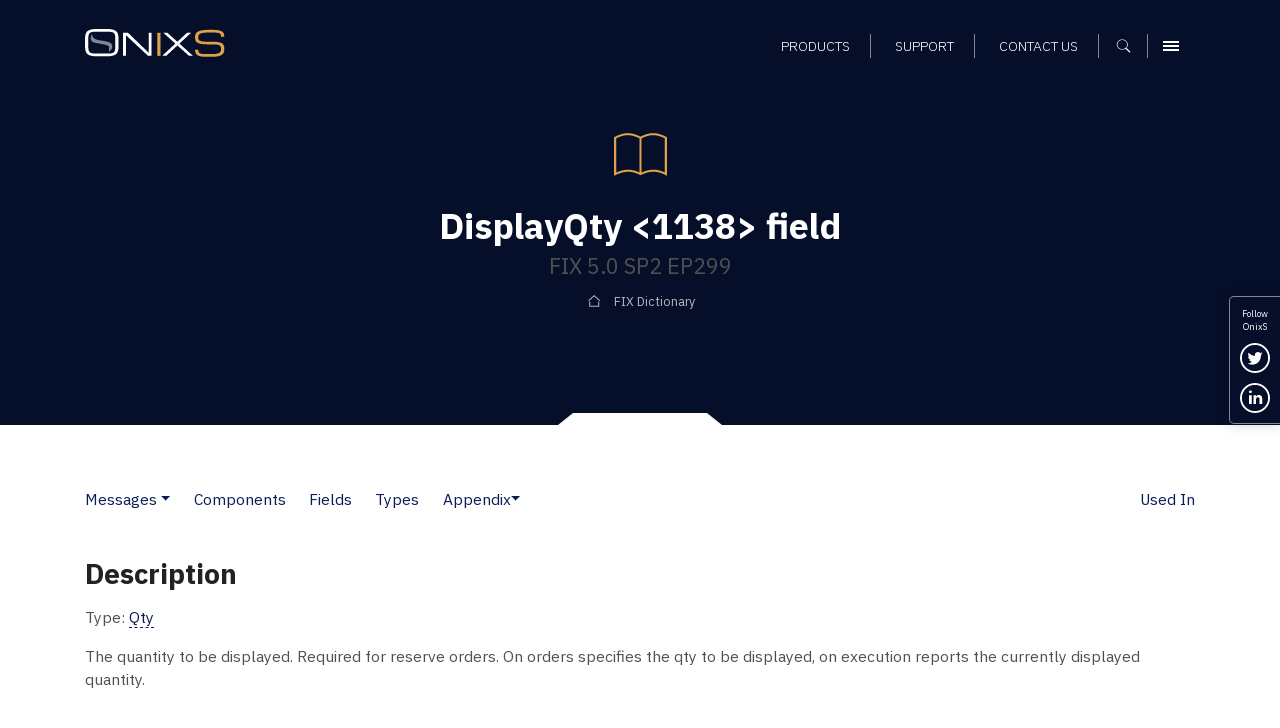

--- FILE ---
content_type: text/css
request_url: https://www.onixs.biz/hubfs/hub_generated/module_assets/1/25810000213/1741524385500/module_Header.min.css
body_size: 1075
content:
/* Cart */
.header_cart_sec {
    display: none;
    background-size: 20px;
    border: 0;
    border-right: 1px solid rgba(255,255,255,0.5);
    display: inline-block;
    height: 24px;
    margin: 6px 10px 0;
    width: 35px;
    transition: background 0.5s ease;
    text-align: center;
    padding-right: 10px;
}
.scrolled-header .header_cart_sec svg path {
    fill: #505050;
}
.scrolled-header .header_cart_sec {
    border-right: 1px solid rgb(0 0 0 / 50%);
}
.header_cart_sec > a {
    position: relative;
}
.header_cart_sec > a span#cartsize {
    position: absolute;
    top: -1px;
    right: -8px;
    width: 12px;
    height: 12px;
    color:#fff;
    background: #FF0000;
    z-index: -1;
    font-size:8px;
    border-radius: 100%;
}
/* Brand */
.navbar-brand {
    display: inline-block;
    height: 33px;
    width: 150px;
    padding: 0 !important;
    margin: 0;
    font-size: 0;
    color: #111;
    transition: width 0.01s linear;
    vertical-align: top;
}
.navbar-brand span {
    display: inline-block;
    width: 140px;
    height: 28px;
    background-image: url("https://cdn2.hubspot.net/hubfs/2054176/SIC_website_2020/images/brand/img-logo-reversed.svg");
    background-repeat: no-repeat;
    background-position: left center;
    background-size: 140px 28px;
    transition: height 0.25s ease-out, background-size 0.25s linear;
    vertical-align: top;
}
@media (min-width: 992px) {
    .navbar-brand {
        height: 28px;
        width: 140px;
    }
    .navbar-brand span {
        height: 28px;
        background-size: 140px 28px;
        vertical-align: top;
        width: 140px;
    }
}
.scrolled-header .navbar-brand span {
    background-image: url("https://cdn2.hubspot.net/hubfs/2054176/SIC_website_2020/images/brand/img-logo.svg");
}
/* Navigation */
.fixed-top {
    box-shadow: 0 0 0 0 rgba(0,0,0,0);
    background: transparent;
    transition: background 0.5s ease, right 0.25s ease, top 0.25s ease, box-shadow 1s ease;
}
.fixed-top > .container > .row {
    height: 65px;
    transition: height 0.25s ease-out
}
@media (min-width: 768px) {
    .fixed-top > .container > .row {
        height: 75px
    }
}
@media (min-width: 992px) {
    .fixed-top > .container > .row {
        height: 85px
    }
}
.active.row-offcanvas-left .fixed-top {
    right: -300px;
    left: 300px;
    transition: all 0.25s ease-out
}
.active.row-offcanvas-right .fixed-top {
    left: -300px;
    right: 300px;
    left: 0;
    right: 0;
    transition: all 0.25s ease-out
}
.search-trigger {
    background: transparent url('https://cdn2.hubspot.net/hubfs/2054176/SIC_website_2020/images/interface/img-icon-search.svg') no-repeat left;
    background-size: 20px;
    border: 0;
    border-right: 1px solid rgba(255,255,255,0.5);
    display: inline-block;
    height: 24px;
    margin: 6px 10px 0;
    padding: 0 15px;
    width: 35px;
    transition: background 0.5s ease;
    vertical-align: top;
}
.search-trigger:hover {
    background-image: url('https://cdn2.hubspot.net/hubfs/2054176/SIC_website_2020/images/interface/img-icon-search-hover.svg');
    transition: background 0.5s ease;
}
.scrolled-header .search-trigger {
    background-image: url('https://cdn2.hubspot.net/hubfs/2054176/SIC_website_2020/images/interface/img-icon-search-reversed.svg');
    border-right: 1px solid rgba(0,24,88,0.5);
}
.scrolled-header .search-trigger:hover {
    background-image: url('https://cdn2.hubspot.net/hubfs/2054176/SIC_website_2020/images/interface/img-icon-search-reversed-hover.svg');
}
.navbar-toggler span:nth-child(1) {
    display: inline-block;
    color: rgba(255, 255, 255, 1);
    float: left;
    font-size: 0.9em;
    font-weight: 200;
    line-height: 22px;
    padding: 0;
    margin: -6px 0 0;
    text-transform: uppercase;
    transition: all 0.5s ease
}
.navbar-toggler {
    border-radius: 0;
}
.navbar-toggler:hover span:nth-child(1) {
    color: #505050;
    transition: all 0.5s ease
}
.active .navbar-toggler .icon-bar {
    background: rgba(255, 255, 255, 1);
}
.active .navbar-toggler .icon-bar:nth-child(2) {
    transform: rotate(45deg) translateX(5px) translateY(2px);
    transition: background 0.5s ease-out, transform 0.5s ease-out 0.75s
}
.active .navbar-toggler .icon-bar:nth-child(3) {
    transform: rotate(-45deg) translateX(1px) translateY(2px);
    transition: background 0.5s ease-out, transform 0.5s ease-out 0.75s
}
.active .navbar-toggler .icon-bar:nth-child(4) {
    width: 16px;
    opacity: 0;
    transition: background 0.5s ease-out, opacity 0.5s ease-out 0.25s
}
.active .navbar-toggler:hover .icon-bar {
    background: rgba(255, 255, 255, 1)
}
.scrolled-header .fixed-top {
    background: rgba(255,255,255,1);
    box-shadow: 0 0 3px 0 rgba(0,0,0,0.5);
    top: 0;
    left: 0;
    right: 0
}
.scrolled-header .fixed-top nav > .container > .row {
    height: 50px;
    transition: height 0.25s ease-out
}
.scrolled-header .active.row-offcanvas-right .fixed-top {
    left: -300px;
    right: 300px;
    left: 0;
    right: 0;
    transition: all 0.25s ease-out
}
.scrolled-header .active.row-offcanvas-left .fixed-top {
    left: 300px;
    right: -300px;
    transition: all 0.25s ease-out
}
.scrolled-header .navbar-nav > li > .nav-link {
    margin: 5px 0;
    transition: margin 0.25s ease-out
}
.scrolled-header.scrolled-hidden .fixed-top {
    top: -50px;
    transition: top 0.25s ease-out
}
@media (min-width: 992px) {
    .scrolled-header.scrolled-hidden .fixed-top {
        top: -160px
    }
}
.scrolled-header .menu-upper {
    transition: all 0.25s ease-out
}
@media (min-width: 768px) {
    .scrolled-header .menu-upper {
        margin-top: 12px
    }
}
.scrolled-header .row-offcanvas .menu-offcanvas-container .navbar-toggler {
    top: 2px;
    transition: top 0.25s ease-out
}
.fixed-header {
    position: absolute;
    top: -30px;
    left: 0;
    right: 0;
    width: 100%;
    background: rgba(0, 0, 0, 0.5);
    opacity: 0;
    transition: opacity 0.25s linear, top 1s ease-out;
    z-index: -1
}
.fixed-header p {
    line-height: 30px;
    font-family: "Barlow", sans-serif;
    font-size: 10px;
    font-weight: 300;
    margin: 0;
    color: rgba(255, 255, 255, 0.7);
    overflow: hidden;
    text-overflow: ellipsis;
    white-space: nowrap;
    text-transform: uppercase
}
.fixed-header p a {
    color: rgba(255, 255, 255, 0.7)
}
.fixed-header p a:active {
    color: #fff
}
.fixed-header p a:focus {
    color: #fff
}
.fixed-header p a:hover {
    color: #fff
}
.breadcrumbs-on .fixed-header {
    top: 45px;
    opacity: 1;
    transition: opacity 0.25s linear 0.5s, top 1.0s ease-out 1.5s
}
.navbar-toggler {
    border-radius: 0 !important;
    font-size: 1em !important;
    margin: 0;
    padding: 6px 0 0 !important;
    transition: transform 1.25s ease-out 0.5s, margin 0.25s ease-out;
    vertical-align: top;
}
.navbar-toggler.navbar-toggler-header {
    margin: 6px 0 0 0;
}
.navbar-toggler .icon-bar {
    display: block;
    background: rgba(255,255,255,1);
    width: 16px;
    height: 2px;
    border-radius: 0
}
.scrolled-header .navbar-toggler .icon-bar {
    background: rgba(0,24,88,1);
}
.navbar-toggler .icon-bar:nth-child(2) {
    transform: rotate(0deg) translateX(0px) translateY(0px);
    transition: background 0.5s ease-out, transform 0.5s ease-out 0.75s
}
.navbar-toggler .icon-bar:nth-child(3) {
    transform: rotate(0deg) translateX(0px) translateY(0px);
    transition: background 0.5s ease-out, transform 0.5s ease-out 0.75s
}
.navbar-toggler .icon-bar:nth-child(4) {
    opacity: 1;
    transition: background 0.5s ease-out, opacity 0.5s ease-out 1s
}
.navbar-toggler:active {
    outline: none
}
.navbar-toggler:focus {
    outline: none
}
.navbar-toggler:hover {
    outline: none
}
.navbar-toggler:hover .icon-bar {
    background: rgba(255,255,255,0.5);
}
.scrolled-header .navbar-toggler:hover .icon-bar {
    background: rgba(0,24,88,0.5);
}
.navbar-toggler .icon-bar+.icon-bar {
    margin-top: 2px
}
.menu-main-navigation-container {
    display: inline-block;
    vertical-align: middle;
    float: right
}
.hs-menu-wrapper {
    margin: 6px 0 0;
    transition: margin 0.25s ease;
    display: none;
    vertical-align: top;
    width: auto;
}
@media (min-width: 768px) {
    .hs-menu-wrapper {
        display: inline-block;
    }
}
.hs-menu-wrapper ul {
    margin: 0 !important;
    padding: 0 !important;
}
.hs-menu-wrapper ul > li.hs-menu-item {
    border-right: 1px solid rgba(255,255,255,0.5);
    display: inline-block;
    float: none;
    margin: 0;
    position: relative
}
.scrolled-header .hs-menu-wrapper ul > li.hs-menu-item {
    border-right: 1px solid rgba(0,24,88,0.5);
}
.hs-menu-wrapper ul > li.hs-menu-item > a {
    color: rgba(255,255,255,1);
    font-size: 0.9em;
    font-weight: 200;
    display: block !important;
    line-height: 24px;
    padding: 0 20px;
    margin: 0;
    border-radius: 20px;
    text-transform: uppercase;
    transition: background 0.75s ease, color 0.75s ease, line-height 0.25s ease-out
}
.scrolled-header .hs-menu-wrapper ul > li.hs-menu-item > a {
    color: rgba(0,24,88,1);
}
.hs-menu-wrapper ul > li.hs-menu-item > a:active {
    background: transparent;
    color: #DEA147;
    transition: background 0.25s ease, color 0.25s ease
}
.hs-menu-wrapper ul > li.hs-menu-item > a:focus {
    background: transparent;
    color: #DEA147;
    transition: background 0.25s ease, color 0.25s ease
}
.hs-menu-wrapper ul > li.hs-menu-item > a:hover {
    background: transparent;
    color: #DEA147;
    text-decoration: none;
    transition: background 0.25s ease, color 0.25s ease
}
.hs-menu-wrapper ul > li.active.hs-menu-item > a {
    color: rgba(255, 255, 255, 0.7);
    opacity: 1;
    transition: opacity 0.25s ease
}
.scrolled-header .hs-menu-wrapper ul > li.active.hs-menu-item > a {
    color: rgba(0, 24, 88, 0.7);
}
.navbar-divider {
    background: rgba(0,0,0,0.25);
    display: inline-block;
    height: 50px;
    width: 1px;
    margin: 0 15px;
}

--- FILE ---
content_type: text/css
request_url: https://www.onixs.biz/hubfs/hub_generated/module_assets/1/25810052395/1749809478749/module_Footer.min.css
body_size: 567
content:
.footer-push,footer{clear:both;height:295px}@media (min-width:768px){.footer-push,footer{height:450px}}.footer.bg-primary h6{color:hsla(0,0%,100%,.5);font-size:1em;margin-bottom:5px}.footer p{font-size:.7em;margin-bottom:0}.footer p a{font-size:1em}.footer-menu-wrapper{border-left:1px solid hsla(0,0%,100%,.25);min-height:175px;padding:0 15px}.footer_navigation .hs-menu-wrapper ul{display:block;margin:0;padding:0}.footer_navigation .hs-menu-wrapper ul>li.hs-menu-item{border:none;display:block;float:none!important}.footer_navigation .hs-menu-wrapper ul>li.hs-menu-item>a{color:hsla(0,0%,100%,.9);display:block;font-size:.7em;line-height:2em;max-width:100%;min-width:100%;padding:0!important;width:100%}.footer_navigation .hs-menu-wrapper ul>li.active.hs-menu-item>a,.footer_navigation .hs-menu-wrapper ul>li>a:hover{color:#dea147}.footer_navigation .hs-menu-wrapper ul>li.hs-menu-item>ul>li.hs-menu-item>a{color:hsla(0,0%,100%,.5);display:block;font-size:.7em;line-height:normal;padding:5px 0!important}.footer_navigation .hs-menu-wrapper ul>li.hs-menu-item>ul>li.hs-menu-item>a:hover{color:#fff}.footer-brand{color:#111;display:block;font-size:0;height:18px;margin:0;padding:0;vertical-align:top}.footer-brand span{background-image:url(https://cdn2.hubspot.net/hubfs/2054176/SIC_website_2020/images/brand/img-logo-reversed.svg);background-position:0;background-repeat:no-repeat;background-size:90px 18px;display:inline-block;height:18px;text-indent:-9999px;transition:height .25s ease-out,background-size .15s linear;width:90px}@media (min-width:768px){.footer-brand{height:28px}.footer-brand span{background-size:140px 28px;height:28px;width:140px}.footer.bg-primary h6{font-size:.7em}}.social-icons{display:inline-block}.social-icons.social-icons--vertical{border:1px solid hsla(0,0%,100%,.5);border-radius:5px 0 0 5px;border-right:0;box-shadow:0 0 14px 0 rgba(0,0,0,.2);padding:10px;position:fixed;right:0;top:50%;transform:translateY(-50%) scale(1);transform-origin:right center;transition:transform 1s ease}.social-icons.social-icons--vertical:hover{transform:translateY(-50%) scale(1.1);transition:transform 1s ease}.social-icons.social-icons--vertical li{color:#fff;display:block;font-size:9px;margin:0 0 10px;text-align:center}.social-icons.social-icons--vertical li:last-child{margin:0}.social-icons li{display:inline-block;margin-left:15px}.social-icons li a{display:block;height:30px;width:30px}.social-icons li a.rss-link{background:url(https://cdn2.hubspot.net/hubfs/2054176/SIC_website_2020/images/interface/img-icon-rss-white.svg) no-repeat 100%;background-size:30px}.social-icons li a.rss-link:hover{background-image:url(https://cdn2.hubspot.net/hubfs/2054176/SIC_website_2020/images/interface/img-icon-rss-colour.svg)}.social-icons li a.twitter-link{background:url(https://cdn2.hubspot.net/hubfs/2054176/SIC_website_2020/images/interface/img-icon-twitter-white.svg) no-repeat 100%;background-size:30px}.social-icons li a.twitter-link:hover{background-image:url(https://cdn2.hubspot.net/hubfs/2054176/SIC_website_2020/images/interface/img-icon-twitter-colour.svg)}.social-icons li a.linkedin-link{background:url(https://cdn2.hubspot.net/hubfs/2054176/SIC_website_2020/images/interface/img-icon-linkedin-white.svg) no-repeat 100%;background-size:30px}.social-icons li a.linkedin-link:hover{background-image:url(https://cdn2.hubspot.net/hubfs/2054176/SIC_website_2020/images/interface/img-icon-linkedin-colour.svg)}#consent-popup{backdrop-filter:blur(10px);background:hsla(0,0%,100%,.85);bottom:0;box-shadow:0 -1px 2px 0 rgba(0,0,0,.25);left:0;position:fixed;right:0;transition:bottom 1s ease}#consent-popup.hidden{bottom:-250px}#consent-popup p a:not(.btn){border-bottom:1px dashed #0a1c53;color:#0a1c53}#consent-popup p a:not(.btn):active,#consent-popup p a:not(.btn):focus,#consent-popup p a:not(.btn):hover{color:#0a1c53}#consent-popup p a:not(.btn):hover{border-bottom:1px solid #dea147;color:#dea147;text-decoration:none}

--- FILE ---
content_type: text/css
request_url: https://www.onixs.biz/hubfs/hub_generated/module_assets/1/25809875201/1741524379329/module_Offcanvas_Navigation.min.css
body_size: 338
content:
.row-offcanvas{position:relative;transition:all .25s ease-out}.row-offcanvas .menu-offcanvas-container{position:fixed;top:0;width:360px;height:100vh;max-height:100vh;overflow-y:scroll;display:-ms-flexbox;display:flex;flex-direction:column;justify-content:flex-start;align-content:flex-start;align-items:flex-start;transition:all .25s ease-out}.row-offcanvas .menu-offcanvas-container .menu-main-navigation-container{float:none;margin-top:50px}.row-offcanvas .menu-offcanvas-container .navbar-toggler{position:absolute;top:28px;right:20px;transition:top .25s ease-out}.row-offcanvas .menu-offcanvas-container .navbar-toggler .icon-bar{background:rgba(255,255,255,1)}.row-offcanvas .menu-offcanvas-container .navbar-toggler:hover .icon-bar{background:rgba(255,255,255,0.5)}.row-offcanvas .sidebar-offcanvas{position:absolute;top:0;bottom:0;width:0;min-height:100vh;z-index:9999}.row-offcanvas .sidebar-offcanvas .navbar{margin-top:0;padding:0;position:relative;display:block;flex-wrap:nowrap;justify-content:flex-start}.row-offcanvas .sidebar-offcanvas .navbar .navbar-nav{display:block;float:none;width:100%}.row-offcanvas .sidebar-offcanvas .navbar .navbar-nav .nav-item{display:block}.row-offcanvas .sidebar-offcanvas .navbar .navbar-nav .nav-item .nav-link{padding:10px 0;line-height:1.4}.row-offcanvas .sidebar-offcanvas .navbar .navbar-nav .nav-item .dropdown-menu{padding:0;margin:0 0 5px;border:0;background:transparent}.row-offcanvas .sidebar-offcanvas .navbar .navbar-nav .nav-item .dropdown-menu .nav-link{color:rgba(255,255,255,0.5);padding:10px}.row-offcanvas .sidebar-offcanvas .navbar .navbar-nav .nav-item .dropdown-menu .nav-link:active{background:transparent;color:rgba(255,255,255,1)}.row-offcanvas .sidebar-offcanvas .navbar .navbar-nav .nav-item .dropdown-menu .nav-link:focus{background:transparent;color:rgba(255,255,255,1)}.row-offcanvas .sidebar-offcanvas .navbar .navbar-nav .nav-item .dropdown-menu .nav-link:hover{background:transparent;color:rgba(255,255,255,1)}.row-offcanvas.active .menu-offcanvas{position:fixed;top:0;width:360px;transition:all .25s ease-out}.row-offcanvas.active .sidebar-offcanvas{width:360px}.row-offcanvas-left{left:0}.row-offcanvas-left .menu-offcanvas-container{left:-360px}.row-offcanvas-left .sidebar-offcanvas{left:-360px}.row-offcanvas-left.active{left:360px}.row-offcanvas-left.active .menu-offcanvas-container{left:0}.row-offcanvas-right{right:0}.row-offcanvas-right .menu-offcanvas-container{right:-360px}.row-offcanvas-right.active{right:360px;right:0}.row-offcanvas-right.active .menu-offcanvas-container{right:0}.offcanvas-brand{display:block;height:80px;padding:0;margin:0;font-size:0;float:left;color:#111}.offcanvas-brand span{display:inline-block;width:70px;height:14px;text-indent:-9999px;background-image:url("https://cdn2.hubspot.net/hubfs/2054176/SIC_website_2020/images/brand/img-logo-reversed.svg");background-repeat:no-repeat;background-position:left center;background-size:70px 14px;margin-top:33px;transition:height .25s ease-out,background-size .15s linear}.active .menu-offcanvas-container{box-shadow:0 0 10px 0 rgba(0,0,0,0.5)}.menu-upper{padding:0 25px;margin-top:5px;width:100%;transition:all .25s ease-out}.menu-lower{padding:0 25px;margin-top:auto;margin-bottom:25px;width:100%}.menu-offcanvas-container .hs-menu-wrapper{display:block}.menu-offcanvas-container .hs-menu-wrapper ul>li.hs-menu-item{border:0;display:block;float:none;margin:0;padding:15px 0 0}.menu-offcanvas-container .hs-menu-wrapper ul>li.hs-menu-item>a{color:rgba(255,255,255,1);font-family:'IBM Plex Sans',sans-serif;font-size:.8em;font-weight:400;padding:0}.menu-offcanvas-container .hs-menu-wrapper ul>li.hs-menu-item>a:hover,.menu-offcanvas-container .hs-menu-wrapper ul>li.hs-menu-item>a:active,.menu-offcanvas-container .hs-menu-wrapper ul>li.hs-menu-item>a:focus{color:#dea147 !important;text-decoration:none}.menu-offcanvas-container .hs-menu-wrapper ul>li.hs-menu-item>ul{display:block;float:none;margin:0 0 0 15px !important}.menu-offcanvas-container .hs-menu-wrapper ul>li.hs-menu-item>ul>li.hs-menu-item>a,.menu-offcanvas-container .hs-menu-wrapper ul>li.hs-menu-item>ul>li.hs-menu-item>a span{color:rgba(255,255,255,0.75);font-family:'IBM Plex Sans',sans-serif;font-size:.8em;font-weight:400;text-transform:none}.menu-offcanvas-container .hs-menu-wrapper ul>li.hs-menu-item>ul>li.hs-menu-item>a span{font-size:1em}.menu-offcanvas-container .hs-menu-wrapper ul.hs-menu-children-wrapper li{padding-left:15px}.menu-offcanvas-container .hs-menu-wrapper ul.hs-menu-children-wrapper li:first-child{padding-left:0}.menu-offcanvas-container .hs-menu-wrapper ul>li.hs-menu-item.hs-item-has-children>a{background:url('https://cdn2.hubspot.net/hubfs/2054176/SIC_website_2020/images/interface/img-icon-chevron-left.svg') no-repeat right center;background-size:12px}.menu-offcanvas-container .hs-menu-wrapper ul>li.hs-menu-item.hs-item-has-children.active>a{background-image:url('https://cdn2.hubspot.net/hubfs/2054176/SIC_website_2020/images/interface/img-icon-chevron-down.svg');color:#dea147}.menu-offcanvas-container .hs-menu-wrapper ul>li.hs-menu-item.hs-item-has-children>.hs-menu-children-wrapper{max-height:0;overflow:hidden;transition:max-height .5s ease}.menu-offcanvas-container .hs-menu-wrapper ul>li.hs-menu-item.hs-item-has-children.active>.hs-menu-children-wrapper{max-height:1500px;transition:max-height .5s ease}.menu-offcanvas-container .menu-main-menu-container-support .hs-menu-wrapper ul>li.hs-menu-item>a,.menu-offcanvas-container .menu-main-menu-container-support .hs-menu-wrapper ul>li.hs-menu-item>a span{color:#dea147}.menu-offcanvas-container hr{border-top:1px solid rgba(255,255,255,0.25)}

--- FILE ---
content_type: text/css
request_url: https://www.onixs.biz/hubfs/SIC_website_2020/css/fix-dictionary/fix-dictionary.css
body_size: 1238
content:
/*
    OnixS addons to the SIC styles to display OnixS FIX Dictionary rendering results better.
 */

/* BEGIN Move upstream */
/* Reduce size for `code_t` text */
.code_t {
    font-size: 75%;
    margin-bottom: 0px;
    padding: 3px;
}

/* Turn `code` (back) into an inline element */
code {
    color: #505050;
    display: inline;
    font-size: 75%;
    padding: 3px;
}

pre {
    color: #505050;
    background: #f5f5f5;
    border: 1px solid #cccccc;
    border-radius: 5px;
    display: block;
    font-family: monospace;
    margin-bottom: 0.5rem;
    padding: 15px;
}

/* Remove outline */
.fixd-form input[type="text"] {
    outline: none;
}

/* Table captions on top */
.table caption {
    caption-side: top;
    color: #DEA147;
}

/* Links in table headers */
.fix-dictionary table.table th a {
    font-weight: 700;
    border-bottom: 1px dashed white !important;
    color: white !important;
    text-decoration: none !important;
}
/* Removed entities in table headers */
.fix-dictionary table.table th del {
    font-weight: inherit;
    color: inherit;
}

/* Copy from the inline `<style>` of the `https://www.onixs.biz/products.html` page */
.hs-breadcrumb-menu {
    list-style-type: none;
    margin: 0;
    padding: 0px 0px 0px 18px;
}

.hs-breadcrumb-menu-item {
    float: left;
    padding: 10px 0px 10px 10px;
}

.hs-breadcrumb-menu-divider:before {
    content: '›';
    padding-left: 10px;
}

/* Fixing `abbr` elements inside a page header */
.page-header h1 abbr {
    font-size: 2.3rem;
    font-weight: 700;
    color: white;
}

/* Make the `del` element have the same size as a normal text in a header */
h1 del, h2 del, h3 del, h4 del, h4 del, h5 del, h6 del {
    color: inherit;
    font-size: inherit;
    font-weight: inherit;
}
/* END Move upstream */


/* Styling the page navbar */
.page-nav-links > li::after {
    background: none !important;
}
.scrolled-header .navbar-nav > .nav-item {
    padding: 0;
    margin: 0;
}
.rich-text-module ul:not(.bullet-doc):not(.no-bullets) > li.nav-item {
    margin-bottom: 0;
    padding-left: 1.5rem;
}
.navbar-nav > .nav-item > a.nav-link {
    margin: 0;
    padding: 0;
    border: none;
    color: #0A1C53;
}
.navbar-nav .nav-item a.dropdown-item.active,
.navbar-nav > .nav-item > a.nav-link.active {
    color: #505050 !important;
    background-color: transparent !important;
}
.navbar-nav > .nav-item > a.nav-link:hover {
    background: transparent;
    color: #DEA147;
    text-decoration: none;
    transition: background 0.25s ease, color 0.25s ease;
}
.navbar .navbar-nav .nav-item .dropdown-menu.show a.dropdown-item {
    border: none;
}
.navbar .navbar-nav .nav-item .dropdown-menu.show a.dropdown-item:active {
    background-color: #eee !important;
}
@media (max-width: 991.98px) {
    .navbar .navbar-nav .nav-item .dropdown-menu.show {
        border: none;
    }
}
.navbar-nav > .dropdown > .nav-link {
    display: inline;
}
.navbar-nav > .dropdown > .dropdown-toggle-split {
    margin: 0;
    padding: 0;
    border: none;
}
.navbar .form-inline input {
    margin-bottom: 0;
    padding-left: 2.5rem;
    background: #f5f5f5 url('../images/interface/img-icon-search-reversed.svg') no-repeat;
    background-position: 10px 10px;
    background-size: 20px;
    height: 40px !important;
    width: 400px !important;
}
.navbar .form-inline input:hover {
    background: #f5f5f5 url('../images/interface/img-icon-search-reversed-hover.svg') no-repeat;
    background-position: 10px 10px;
    background-size: 20px;
}
@media (max-width: 991.98px) {
    .navbar .form-inline input {
        width: 100% !important;
    }
}

/* Style unnumbered lists in `types` table */
ul.no-bullets li {
    margin: 1rem 0 0 1rem;
}
ul.no-bullets li::after {
    background: none !important;
    cursor: text;
}

/* Style enumaration items group title */
li.enum-group {
    font-size: 1.1em;
    font-weight: 400;
}
li.enum-group::after {
    background: none !important;
}

/* Some `enum` item descriptions may have Roman style ordered lists */
ol.roman {
    list-style-type: lower-roman;
}
ol.roman li {
    padding-left: 0;
    margin-left: 1rem;
}
ol.roman li::before {
    content: '';
}

/* Drop orange square bullets from categorized messages list */
ul.category-list li::after {
    background: none !important;
}
/* Add margin for `h5` titles in the messages by category list */
ul.category-list li:not(:first-child) h5 {
    margin-top: 1em;
}

/* Restyling jQuery tablesort plugin */
.tablesorter-header {
    background-color: #5c73ab
}

.tablesorter-bootstrap thead .tablesorter-headerUnSorted:not(.sorter-false),
.tablesorter-bootstrap thead .tablesorter-headerAsc,
.tablesorter-bootstrap thead .tablesorter-headerDesc {
    background-image: none;
}

.tablesorter-bootstrap:not(.table-dark) thead:not(.thead-dark) .tablesorter-header {
    background-color: #5c73ab;
}

.tablesorter-header-inner {
    color: white;
    font-weight: 700;
    padding: 4px !important;
}

.sort-marker {
    color: white;
    font-weight: 700;
    overflow: hidden;
    position: relative;
    display: inline-block;
    float:right;
}

.tablesorter-headerUnSorted .sort-marker::after {
    content: "\21f5";
}
.tablesorter-headerDesc .sort-marker::after {
    content: "\2193";
}
.tablesorter-headerAsc .sort-marker::after {
    content: "\2191";
}

/* Display _Used In_ list in 3 columns */
h3#UsedIn + ul {
    columns: 3;
}

@media (max-width: 767.98px) {
    /* Display _Used In_ list in 2 columns on medium devices */
    h3#UsedIn + ul {
        columns: 2;
    }
}

@media (max-width:  575.98px) {
    /* Display _Used In_ list in 1 column on small devices */
    h3#UsedIn + ul {
        columns: 1;
    }
}

/* Panels */
.admonition {
    padding: 0.5rem;
    border-radius: 5px;
    border: 1px solid #ccc;
    margin-bottom: 1rem;
    background-color: #f3f0ef;
    box-shadow: 3px 3px 5px grey;
}

p.admonition-title {
    color: white;
    font-weight: bold;
    padding-left: 0.3rem;
    border-top-left-radius: 5px;
    margin-left: -0.5rem;
    margin-top: -0.5rem;
    margin-bottom: 1rem;
}

.danger p.admonition-title,
.error p.admonition-title {
    background-image: linear-gradient(to right, #f49525, #f3f0ef);
}
.attention p.admonition-title,
.caution p.admonition-title,
.warning p.admonition-title {
    background-image: linear-gradient(to right, #dea147, #f3f0ef);
}
.hint p.admonition-title,
.tip p.admonition-title {
    background-image: linear-gradient(to right, #cdecf5, #f3f0ef);
    color: #060f2a;
}
.note p.admonition-title {
    background-image: linear-gradient(to right, #060f2a, #f3f0ef);
}


--- FILE ---
content_type: text/css
request_url: https://cdn2.hubspot.net/hub/2054176/hub_generated/template_assets/25935699301/1602062364662/StrategicIC_templates/css/partials/helpers.min.css
body_size: 880
content:
.row{min-width:100%}b,strong{font-weight:600}.extra-small{font-size:60%}.rounded-corners{border-radius:4px}.padding-horiz{padding-left:15px;padding-right:15px}.padding-vert{padding-top:15px;padding-bottom:15px}.padding-vert-50{padding-top:50px;padding-bottom:50px}.padding-vert-100{padding-top:100px;padding-bottom:100px}.padding-top-50{padding-top:50px}.padding-top-20{padding-top:20px}.spacer-15{min-height:15px}.spacer-25{min-height:25px}.spacer-30{min-height:30px}.spacer-50{min-height:50px}.spacer-75{min-height:75px}.no-gutters{margin-right:0;margin-left:0}.no-gutters>[class*="col-"],.no-gutters>.col{padding-right:0;padding-left:0}.thin-gutters{margin-right:-5px;margin-left:-5px}.thin-gutters>[class*="col-"],.thin-gutters>.col{padding-right:5px;padding-left:5px}.no-bullets{list-style-type:none}.bullet-doc{list-style-type:none;padding:0}.bullet-doc li{background:url('https://cdn2.hubspot.net/hubfs/2054176/SIC_website_2020/images/interface/img-icon-document-colour.svg') no-repeat left -5px top;padding:4px 0 2px 30px}.no-padding{padding:0}.no-margin{margin:0}.inline-list li{display:inline-block}.align-top{vertical-align:top}.text-constrain{display:block;white-space:nowrap;overflow:hidden;text-overflow:ellipsis}.clear-left{clear:left}.scroll-reveal{visibility:hidden}.small,small{font-size:.85em;font-weight:400;line-height:1.4}.small span,small span,.small a,small a{font-size:inherit;font-weight:inherit;line-height:inherit}.smaller{font-size:.6em}.smallest{font-size:75%}.larger{font-size:1.75em}.huge{font-size:65px}.circle{border-radius:50%}.circle-icon{width:42px;height:42px;color:#fff}.circle-icon i{font-size:22px;line-height:41px}.circle-icon-large{width:120px;height:120px}.circle-icon-large{background-repeat:no-repeat;background-size:80% auto;background-position:center center}.border-white{border:1px solid rgba(255,255,255,0.5)}hr.heading_underline{border-top:2px solid rgba(244,149,37,1);width:200px;margin:25px auto}.key{border:solid 1px rgba(0,0,0,0.2);border-radius:3px;padding-left:5px;padding-right:5px;font-family:monospace}.alignleft{float:left;margin:15px 15px 10px 0}.alignright{float:right}.aligncenter{float:none;clear:both}

--- FILE ---
content_type: text/css
request_url: https://cdn2.hubspot.net/hub/2054176/hub_generated/template_assets/25939030739/1625668687426/StrategicIC_templates/css/partials/buttons.min.css
body_size: 264
content:
.btn,.hs-button{display:inline-block;background:#dea147;border:1px solid #dea147;text-transform:uppercase;padding:0 30px 3px;margin:0;border-radius:3px;font-size:1.1em;color:rgba(255,255,255,1);line-height:40px;text-align:center;transition:all .25s linear}@media(min-width:768px){.btn,.hs-button{padding:0 30px;line-height:50px}}.btn:active,.hs-button:active{background:#060f2a;border:1px solid #060f2a;color:#fff}.btn:focus,.hs-button:focus{background:#060f2a;border:1px solid #060f2a;color:#fff}.btn:hover,.hs-button:hover{background:#060f2a;border:1px solid #060f2a;color:#fff}.btn-small{font-size:.75em;line-height:25px;padding:0 15px 1px}.btn.disabled{border-color:rgba(80,80,80,1)}.btn-inverse{background:#fff;border:1px solid rgba(255,255,255,1);color:rgba(40,40,40,0.5)}.btn-inverse:active{background:#fff;border:1px solid rgba(255,255,255,1);color:rgba(244,149,37,1)}.btn-inverse:focus{background:#fff;border:1px solid rgba(255,255,255,1);color:rgba(244,149,37,1)}.btn-inverse:hover{background:rgba(244,149,37,1);border:1px solid rgba(255,255,255,1);color:#fff}.btn-full-width{width:100%;padding:0}.btn-small-chevron{background:#dea147 url('https://cdn2.hubspot.net/hubfs/2054176/SIC_website_2020/images/interface/img-icon-chevron-right.svg') no-repeat right 5px center;background-size:15px;border-radius:2px;display:inline-block;font-size:1em;min-width:135px;max-width:100%;padding:4px 25px 5px 5px;text-align:left;text-transform:uppercase;width:auto}.btn-small-chevron:hover{background-color:#fff;background-image:url('https://cdn2.hubspot.net/hubfs/2054176/SIC_website_2020/images/interface/img-icon-chevron-right-colour.svg');color:#dea147;text-decoration:none}@media(min-width:768px){.btn-small-chevron{font-size:.7em}}

--- FILE ---
content_type: text/css
request_url: https://cdn2.hubspot.net/hub/2054176/hub_generated/template_assets/25935699510/1635856039450/StrategicIC_templates/css/partials/forms.min.css
body_size: 712
content:
.hs-form-field legend{color:#505050;font-family:'IBM Plex Sans',sans-serif;font-size:1em;font-weight:600;letter-spacing:.1em;text-transform:uppercase}label{font-family:system-ui,-apple-system,BlinkMacSystemFont,'Heebo',sans-serif;font-size:.8em;color:#292929;letter-spacing:-0.01em;font-weight:400;display:block;cursor:default;margin-bottom:5px}label span{font-size:.8em;vertical-align:top}.hs-form-field>label{font-weight:400}input[type="text"],input[type="password"],input[type="datetime"],input[type="datetime-local"],input[type="date"],input[type="month"],input[type="time"],input[type="week"],input[type="number"],input[type="email"],input[type="url"],input[type="search"],input[type="tel"],input[type="color"],input[type="file"],select{font-family:'IBM Plex Sans',sans-serif;font-size:.8em;font-weight:600;letter-spacing:.05em;line-height:inherit;border-radius:0;background:#f5f5f5;border:0;width:100% !important;height:auto !important;min-height:50px !important;padding-left:20px;font-weight:500;margin-bottom:24px;display:block;max-width:500px}input[type="password"]{max-width:100%}input[type="text"]:focus,input[type="password"]:focus,input[type="datetime"]:focus,input[type="datetime-local"]:focus,input[type="date"]:focus,input[type="month"]:focus,input[type="time"]:focus,input[type="week"]:focus,input[type="number"]:focus,input[type="email"]:focus,input[type="url"]:focus,input[type="search"]:focus,input[type="tel"]:focus,input[type="color"]:focus,input[type="file"]:focus,textarea:focus,select:focus{outline:1px solid #ccc}textarea{background:#f5f5f5;font-family:'IBM Plex Sans',sans-serif;font-size:.8em;font-weight:600;letter-spacing:.05em;line-height:inherit;border-radius:0;background:#f5f5f5;border:0;width:100% !important;padding:16px 20px;font-weight:500;margin-bottom:24px;display:block;max-width:500px}form.hs-form .hs-form-field ul.inputs-list{list-style:none;padding:0}fieldset.form-columns-1 input[type=checkbox],fieldset.form-columns-1 input[type=radio]{width:15px !important}li.hs-form-booleancheckbox label.hs-form-booleancheckbox-display{display:block}.hs-error-msgs label{color:#f49525;font-family:'IBM Plex Sans',sans-serif;font-size:.7em;font-weight:600;letter-spacing:.05em;line-height:inherit;text-transform:uppercase}::-webkit-input-placeholder{font-size:11px;font-weight:bold;letter-spacing:1px;color:#777}:-moz-placeholder{font-size:11px;font-weight:bold;letter-spacing:1px;color:#777}::-moz-placeholder{font-size:11px;font-weight:bold;letter-spacing:1px;color:#777}:-ms-input-placeholder{font-size:11px;font-weight:bold;letter-spacing:1px;color:#777}.hs-submit{margin-top:30px}

--- FILE ---
content_type: text/css
request_url: https://cdn2.hubspot.net/hub/2054176/hub_generated/template_assets/25935699603/1616499105416/StrategicIC_templates/css/partials/global.min.css
body_size: 149
content:
body{background:#fff;text-rendering:optimizeLegibility;-moz-osx-font-smoothing:grayscale;-webkit-font-smoothing:subpixel-antialiased}.canvas,.wrapper{width:100%;min-width:100%;max-width:100%;height:100%;min-height:100%;overflow:hidden;position:relative}.wrapper{height:100%;min-height:100vh}.page-mask{display:block;position:fixed;top:0;left:0;right:0;bottom:0;height:100%;width:100%;z-index:-1;background:transparent;transition:background .5s ease}.page-mask.active{z-index:9999;background:rgba(0,0,0,0.5);transition:background 2s ease .25s}.content{margin:0 0 -295px;height:auto;height:100%;min-height:100vh;position:relative}@media(min-width:768px){.content{margin:0 0 -450px}}@media(min-width:992px){.content{margin:0 0 -450px}}body div#hs-eu-cookie-confirmation div#hs-eu-cookie-confirmation-inner p{font-size:13.75px !important}.text-expander .opened,.text-expander .opened .shw,.text-expander .opened .hde{color:#0a1c53 !important}.text-expander .opened:not(.collapsed) .shw{color:#0a1c53;display:none}.text-expander .opened.collapsed .hde{color:#0a1c53;display:none}.text-expander .opened.collapsed .shw{color:#0a1c53;display:inline}

--- FILE ---
content_type: image/svg+xml
request_url: https://cdn2.hubspot.net/hubfs/2054176/SIC_website_2020/images/interface/img-icon-home.svg
body_size: 446
content:
<?xml version="1.0" encoding="UTF-8"?>
<svg width="16px" height="15px" viewBox="0 0 16 15" version="1.1" xmlns="http://www.w3.org/2000/svg" xmlns:xlink="http://www.w3.org/1999/xlink">
    <!-- Generator: Sketch 64 (93537) - https://sketch.com -->
    <title>img-icon-home</title>
    <desc>Created with Sketch.</desc>
    <g id="img-icon-home" stroke="none" stroke-width="1" fill="none" fill-rule="evenodd">
        <g id="architecture_building_home_house_property_icon_123288" transform="translate(2.000000, 2.000000)" fill="#FFFFFF" fill-rule="nonzero">
            <path d="M11.0813043,4.66782609 L6.05956522,0.124347826 C5.87753,-0.0399436476 5.60073087,-0.0399436476 5.41869565,0.124347826 L0.396956522,4.66782609 C0.268806903,4.78230641 0.211466297,4.95645759 0.246534356,5.12467858 C0.281602415,5.29289956 0.403751466,5.42963358 0.566969143,5.48337424 C0.73018682,5.5371149 0.909676474,5.49969772 1.03782609,5.38521739 L5.73913043,1.12391304 L10.4404348,5.37565217 C10.5685844,5.4901325 10.748074,5.52754967 10.9112917,5.47380901 C11.0745094,5.42006835 11.1966584,5.28333434 11.2317265,5.11511336 C11.2667946,4.94689238 11.209454,4.77274119 11.0813043,4.65826087 L11.0813043,4.66782609 Z" id="Path"></path>
            <path d="M10.0434783,5.97826087 C9.77934208,5.97826087 9.56521739,6.19238555 9.56521739,6.45652174 L9.56521739,10.0434783 L1.91304348,10.0434783 L1.91304348,6.45652174 C1.91304348,6.19238555 1.69891879,5.97826087 1.43478261,5.97826087 C1.17064642,5.97826087 0.956521739,6.19238555 0.956521739,6.45652174 L0.956521739,10.5217391 C0.956521739,10.7858753 1.17064642,11 1.43478261,11 L10.0434783,11 C10.3076144,11 10.5217391,10.7858753 10.5217391,10.5217391 L10.5217391,6.45652174 C10.5217391,6.19238555 10.3076144,5.97826087 10.0434783,5.97826087 Z" id="Path"></path>
        </g>
    </g>
</svg>

--- FILE ---
content_type: image/svg+xml
request_url: https://cdn2.hubspot.net/hubfs/2054176/SIC_website_2020/images/interface/img-icon-twitter-white.svg
body_size: 468
content:
<?xml version="1.0" encoding="UTF-8"?>
<svg width="40px" height="40px" viewBox="0 0 40 40" version="1.1" xmlns="http://www.w3.org/2000/svg" xmlns:xlink="http://www.w3.org/1999/xlink">
    <!-- Generator: Sketch 64 (93537) - https://sketch.com -->
    <title>img-icon-twitter-white</title>
    <desc>Created with Sketch.</desc>
    <g id="img-icon-twitter-white" stroke="none" stroke-width="1" fill="none" fill-rule="evenodd">
        <g id="auricular-phone-symbol-in-a-circle_icon-icons.com_56570-copy-4" fill="#FFFFFF" fill-rule="nonzero">
            <path d="M20,0 C31.0449219,0 40,8.95507812 40,20 C40,31.0449219 31.0449219,40 20,40 C8.95507812,40 0,31.0449219 0,20 C0,8.95507812 8.95507812,0 20,0 Z M20,2.5 C10.3515625,2.5 2.5,10.3515625 2.5,20 C2.5,29.6484375 10.3515625,37.5 20,37.5 C29.6484375,37.5 37.5,29.6484375 37.5,20 C37.5,10.3515625 29.6484375,2.5 20,2.5 Z M30,13.9976433 C29.2651677,14.3365166 28.4739301,14.5655961 27.6439431,14.6679542 C28.4914298,14.1414509 29.1418884,13.3064496 29.4482899,12.3119785 C28.6547085,12.7995636 27.7778472,13.1542572 26.8409869,13.3444186 C26.094436,12.5168528 25.0272652,12 23.8463462,12 C21.5818503,12 19.7446915,13.907467 19.7446915,16.2599622 C19.7446915,16.5939311 19.7798472,16.9180913 19.8503148,17.230228 C16.4403681,17.0520902 13.4176028,15.3578823 11.3924782,12.7775732 C11.0392025,13.4089658 10.8371744,14.1414509 10.8371744,14.9215554 C10.8371744,16.3988654 11.5615381,17.7029419 12.6626146,18.467226 C11.9912189,18.4465012 11.3571663,18.2527012 10.8031125,17.9358183 L10.8031125,17.9881839 C10.8031125,20.0529058 12.2176216,21.7751158 14.0958735,22.1652471 C13.7519726,22.2652321 13.3891658,22.3152246 13.0146404,22.3152246 C12.750582,22.3152246 12.4923048,22.2895956 12.2421525,22.2396031 C12.7644881,23.9314379 14.2788394,25.1636897 16.0749051,25.1965962 C14.6708645,26.3399373 12.9007359,27.0211642 10.9790472,27.0211642 C10.6479586,27.0211642 10.3204637,27.0017051 10,26.9626287 C11.8160654,28.1692514 13.9736879,28.875 16.2897455,28.875 C23.8379088,28.875 27.9640943,22.384518 27.9640943,16.7546664 C27.9640943,16.5694094 27.9605006,16.3841524 27.9534695,16.2025341 C28.7556444,15.6016749 29.4517273,14.8521038 30,13.9976433" id="Shape"></path>
        </g>
    </g>
</svg>

--- FILE ---
content_type: application/javascript
request_url: https://www.onixs.biz/hubfs/hub_generated/module_assets/1/25809939682/1741524383194/module_Search_-_Full-Screen.min.js
body_size: -312
content:
var module_24700125535=function(){var e={};i18n_getmessage=function(){return hs_i18n_getMessage(e,hsVars.language,arguments)},i18n_getlanguage=function(){return hsVars.language},$(document).ready((function(){var e=$(".searchbox-icon"),s=$(".searchbox-input"),n=$(".searchbox"),a=$(".top-links"),o=$(".gsearch"),u=!1;e.click((function(){0==u?(n.addClass("searchbox-open"),s.focus(),u=!0,a.addClass("menulinks-pushed"),o.addClass("search-expanded")):(n.removeClass("searchbox-open"),s.focusout(),u=!1,a.removeClass("menulinks-pushed"),o.removeClass("search-expanded"))})),e.mouseup((function(){return!1})),n.mouseup((function(){return!1})),$(document).mouseup((function(){1==u&&($(".searchbox-icon").css("display","block"),e.click())}))}))}();

--- FILE ---
content_type: image/svg+xml
request_url: https://cdn2.hubspot.net/hubfs/2054176/SIC_website_2020/images/interface/img-icon-chevron-left.svg
body_size: -302
content:
<?xml version="1.0" encoding="UTF-8"?>
<svg width="16px" height="15px" viewBox="0 0 16 15" version="1.1" xmlns="http://www.w3.org/2000/svg" xmlns:xlink="http://www.w3.org/1999/xlink">
    <!-- Generator: Sketch 63.1 (92452) - https://sketch.com -->
    <title>img-icon-chevron-left</title>
    <desc>Created with Sketch.</desc>
    <g id="img-icon-chevron-left" stroke="none" stroke-width="1" fill="none" fill-rule="evenodd">
        <path d="M14,3 L14,11 L6,11 L6,9.857 L12.8571429,9.85714286 L12.857,3 L14,3 Z" id="Rectangle-3" fill="#FFFFFF" transform="translate(10.000000, 7.000000) rotate(135.000000) translate(-10.000000, -7.000000) "></path>
    </g>
</svg>

--- FILE ---
content_type: image/svg+xml
request_url: https://cdn2.hubspot.net/hubfs/2054176/SIC_website_2020/images/interface/img-icon-chevron-right.svg
body_size: -309
content:
<?xml version="1.0" encoding="UTF-8"?>
<svg width="16px" height="15px" viewBox="0 0 16 15" version="1.1" xmlns="http://www.w3.org/2000/svg" xmlns:xlink="http://www.w3.org/1999/xlink">
    <!-- Generator: Sketch 63.1 (92452) - https://sketch.com -->
    <title>img-icon-chevron-right</title>
    <desc>Created with Sketch.</desc>
    <g id="img-icon-chevron-right" stroke="none" stroke-width="1" fill="none" fill-rule="evenodd">
        <path d="M11,3 L11,11 L3,11 L3,9.857 L9.85714286,9.85714286 L9.857,3 L11,3 Z" id="Rectangle-3" fill="#FFFFFF" transform="translate(7.000000, 7.000000) rotate(-45.000000) translate(-7.000000, -7.000000) "></path>
    </g>
</svg>

--- FILE ---
content_type: application/javascript
request_url: https://www.onixs.biz/hubfs/SIC_website_2020/js/fix-dictionary/jquery.tablesorter.widgets.min.js
body_size: 16168
content:
(function(factory){if (typeof define === 'function' && define.amd){define(['jquery'], factory);} else if (typeof module === 'object' && typeof module.exports === 'object'){module.exports = factory(require('jquery'));} else {factory(jQuery);}}(function(jQuery){

/*! tablesorter (FORK) - updated 2020-03-03 (v2.31.3)*/
!function(e){"function"==typeof define&&define.amd?define(["jquery"],e):"object"==typeof module&&"object"==typeof module.exports?module.exports=e(require("jquery")):e(jQuery)}(function(e){return function(b,y,_){"use strict";var v=b.tablesorter||{};b.extend(!0,v.defaults,{fixedUrl:"",widgetOptions:{storage_fixedUrl:"",storage_group:"",storage_page:"",storage_storageType:"",storage_tableId:"",storage_useSessionStorage:""}}),v.storage=function(e,t,r,i){var a,l,s,n=!1,o={},c=(e=b(e)[0]).config,d=c&&c.widgetOptions,f=v.debug(c,"storage"),h=(i&&i.storageType||d&&d.storage_storageType).toString().charAt(0).toLowerCase(),u=h?"":i&&i.useSessionStorage||d&&d.storage_useSessionStorage,p=b(e),g=i&&i.id||p.attr(i&&i.group||d&&d.storage_group||"data-table-group")||d&&d.storage_tableId||e.id||b(".tablesorter").index(p),m=i&&i.url||p.attr(i&&i.page||d&&d.storage_page||"data-table-page")||d&&d.storage_fixedUrl||c&&c.fixedUrl||y.location.pathname;if("c"!==h&&(h="s"===h||u?"sessionStorage":"localStorage")in y)try{y[h].setItem("_tmptest","temp"),n=!0,y[h].removeItem("_tmptest")}catch(e){console.warn(h+" is not supported in this browser")}if(f&&console.log("Storage >> Using",n?h:"cookies"),b.parseJSON&&(o=n?b.parseJSON(y[h][t]||"null")||{}:(l=_.cookie.split(/[;\s|=]/),0!==(a=b.inArray(t,l)+1)&&b.parseJSON(l[a]||"null")||{})),void 0===r||!y.JSON||!JSON.hasOwnProperty("stringify"))return o&&o[m]?o[m][g]:"";o[m]||(o[m]={}),o[m][g]=r,n?y[h][t]=JSON.stringify(o):((s=new Date).setTime(s.getTime()+31536e6),_.cookie=t+"="+JSON.stringify(o).replace(/\"/g,'"')+"; expires="+s.toGMTString()+"; path=/")}}(e,window,document),function(C){"use strict";var z=C.tablesorter||{};z.themes={bootstrap:{table:"table table-bordered table-striped",caption:"caption",header:"bootstrap-header",sortNone:"",sortAsc:"",sortDesc:"",active:"",hover:"",icons:"",iconSortNone:"bootstrap-icon-unsorted",iconSortAsc:"glyphicon glyphicon-chevron-up",iconSortDesc:"glyphicon glyphicon-chevron-down",filterRow:"",footerRow:"",footerCells:"",even:"",odd:""},jui:{table:"ui-widget ui-widget-content ui-corner-all",caption:"ui-widget-content",header:"ui-widget-header ui-corner-all ui-state-default",sortNone:"",sortAsc:"",sortDesc:"",active:"ui-state-active",hover:"ui-state-hover",icons:"ui-icon",iconSortNone:"ui-icon-carat-2-n-s ui-icon-caret-2-n-s",iconSortAsc:"ui-icon-carat-1-n ui-icon-caret-1-n",iconSortDesc:"ui-icon-carat-1-s ui-icon-caret-1-s",filterRow:"",footerRow:"",footerCells:"",even:"ui-widget-content",odd:"ui-state-default"}},C.extend(z.css,{wrapper:"tablesorter-wrapper"}),z.addWidget({id:"uitheme",priority:10,format:function(e,t,r){var i,a,l,s,n,o,c,d,f,h,u,p,g,m=z.themes,b=t.$table.add(C(t.namespace+"_extra_table")),y=t.$headers.add(C(t.namespace+"_extra_headers")),_=t.theme||"jui",v=m[_]||{},w=C.trim([v.sortNone,v.sortDesc,v.sortAsc,v.active].join(" ")),x=C.trim([v.iconSortNone,v.iconSortDesc,v.iconSortAsc].join(" ")),S=z.debug(t,"uitheme");for(S&&(n=new Date),b.hasClass("tablesorter-"+_)&&t.theme===t.appliedTheme&&r.uitheme_applied||(r.uitheme_applied=!0,h=m[t.appliedTheme]||{},u=(g=!C.isEmptyObject(h))?[h.sortNone,h.sortDesc,h.sortAsc,h.active].join(" "):"",p=g?[h.iconSortNone,h.iconSortDesc,h.iconSortAsc].join(" "):"",g&&(r.zebra[0]=C.trim(" "+r.zebra[0].replace(" "+h.even,"")),r.zebra[1]=C.trim(" "+r.zebra[1].replace(" "+h.odd,"")),t.$tbodies.children().removeClass([h.even,h.odd].join(" "))),v.even&&(r.zebra[0]+=" "+v.even),v.odd&&(r.zebra[1]+=" "+v.odd),b.children("caption").removeClass(h.caption||"").addClass(v.caption),d=b.removeClass((t.appliedTheme?"tablesorter-"+(t.appliedTheme||""):"")+" "+(h.table||"")).addClass("tablesorter-"+_+" "+(v.table||"")).children("tfoot"),t.appliedTheme=t.theme,d.length&&d.children("tr").removeClass(h.footerRow||"").addClass(v.footerRow).children("th, td").removeClass(h.footerCells||"").addClass(v.footerCells),y.removeClass((g?[h.header,h.hover,u].join(" "):"")||"").addClass(v.header).not(".sorter-false").unbind("mouseenter.tsuitheme mouseleave.tsuitheme").bind("mouseenter.tsuitheme mouseleave.tsuitheme",function(e){C(this)["mouseenter"===e.type?"addClass":"removeClass"](v.hover||"")}),y.each(function(){var e=C(this);e.find("."+z.css.wrapper).length||e.wrapInner('<div class="'+z.css.wrapper+'" style="position:relative;height:100%;width:100%"></div>')}),t.cssIcon&&y.find("."+z.css.icon).removeClass(g?[h.icons,p].join(" "):"").addClass(v.icons||""),z.hasWidget(t.table,"filter")&&(a=function(){b.children("thead").children("."+z.css.filterRow).removeClass(g&&h.filterRow||"").addClass(v.filterRow||"")},r.filter_initialized?a():b.one("filterInit",function(){a()}))),i=0;i<t.columns;i++)o=t.$headers.add(C(t.namespace+"_extra_headers")).not(".sorter-false").filter('[data-column="'+i+'"]'),c=z.css.icon?o.find("."+z.css.icon):C(),(f=y.not(".sorter-false").filter('[data-column="'+i+'"]:last')).length&&(o.removeClass(w),c.removeClass(x),f[0].sortDisabled?c.removeClass(v.icons||""):(l=v.sortNone,s=v.iconSortNone,f.hasClass(z.css.sortAsc)?(l=[v.sortAsc,v.active].join(" "),s=v.iconSortAsc):f.hasClass(z.css.sortDesc)&&(l=[v.sortDesc,v.active].join(" "),s=v.iconSortDesc),o.addClass(l),c.addClass(s||"")));S&&console.log("uitheme >> Applied "+_+" theme"+z.benchmark(n))},remove:function(e,t,r,i){if(r.uitheme_applied){var a=t.$table,l=t.appliedTheme||"jui",s=z.themes[l]||z.themes.jui,n=a.children("thead").children(),o=s.sortNone+" "+s.sortDesc+" "+s.sortAsc,c=s.iconSortNone+" "+s.iconSortDesc+" "+s.iconSortAsc;a.removeClass("tablesorter-"+l+" "+s.table),r.uitheme_applied=!1,i||(a.find(z.css.header).removeClass(s.header),n.unbind("mouseenter.tsuitheme mouseleave.tsuitheme").removeClass(s.hover+" "+o+" "+s.active).filter("."+z.css.filterRow).removeClass(s.filterRow),n.find("."+z.css.icon).removeClass(s.icons+" "+c))}}})}(e),function(b){"use strict";var y=b.tablesorter||{};y.addWidget({id:"columns",priority:65,options:{columns:["primary","secondary","tertiary"]},format:function(e,t,r){var i,a,l,s,n,o,c,d,f=t.$table,h=t.$tbodies,u=t.sortList,p=u.length,g=r&&r.columns||["primary","secondary","tertiary"],m=g.length-1;for(c=g.join(" "),a=0;a<h.length;a++)(l=(i=y.processTbody(e,h.eq(a),!0)).children("tr")).each(function(){if(n=b(this),"none"!==this.style.display&&(o=n.children().removeClass(c),u&&u[0]&&(o.eq(u[0][0]).addClass(g[0]),1<p)))for(d=1;d<p;d++)o.eq(u[d][0]).addClass(g[d]||g[m])}),y.processTbody(e,i,!1);if(s=!1!==r.columns_thead?["thead tr"]:[],!1!==r.columns_tfoot&&s.push("tfoot tr"),s.length&&(l=f.find(s.join(",")).children().removeClass(c),p))for(d=0;d<p;d++)l.filter('[data-column="'+u[d][0]+'"]').addClass(g[d]||g[m])},remove:function(e,t,r){var i,a,l=t.$tbodies,s=(r.columns||["primary","secondary","tertiary"]).join(" ");for(t.$headers.removeClass(s),t.$table.children("tfoot").children("tr").children("th, td").removeClass(s),i=0;i<l.length;i++)(a=y.processTbody(e,l.eq(i),!0)).children("tr").each(function(){b(this).children().removeClass(s)}),y.processTbody(e,a,!1)}})}(e),function(A){"use strict";var I,O,E=A.tablesorter||{},b=E.css,o=E.keyCodes;A.extend(b,{filterRow:"tablesorter-filter-row",filter:"tablesorter-filter",filterDisabled:"disabled",filterRowHide:"hideme"}),A.extend(o,{backSpace:8,escape:27,space:32,left:37,down:40}),E.addWidget({id:"filter",priority:50,options:{filter_cellFilter:"",filter_childRows:!1,filter_childByColumn:!1,filter_childWithSibs:!0,filter_columnAnyMatch:!0,filter_columnFilters:!0,filter_cssFilter:"",filter_defaultAttrib:"data-value",filter_defaultFilter:{},filter_excludeFilter:{},filter_external:"",filter_filteredRow:"filtered",filter_filterLabel:'Filter "{{label}}" column by...',filter_formatter:null,filter_functions:null,filter_hideEmpty:!0,filter_hideFilters:!1,filter_ignoreCase:!0,filter_liveSearch:!0,filter_matchType:{input:"exact",select:"exact"},filter_onlyAvail:"filter-onlyAvail",filter_placeholder:{search:"",select:""},filter_reset:null,filter_resetOnEsc:!0,filter_saveFilters:!1,filter_searchDelay:300,filter_searchFiltered:!0,filter_selectSource:null,filter_selectSourceSeparator:"|",filter_serversideFiltering:!1,filter_startsWith:!1,filter_useParsedData:!1},format:function(e,t,r){t.$table.hasClass("hasFilters")||I.init(e,t,r)},remove:function(e,t,r,i){var a,l,s=t.$table,n=t.$tbodies,o="addRows updateCell update updateRows updateComplete appendCache filterReset filterAndSortReset filterFomatterUpdate filterEnd search stickyHeadersInit ".split(" ").join(t.namespace+"filter ");if(s.removeClass("hasFilters").unbind(o.replace(E.regex.spaces," ")).find("."+b.filterRow).remove(),r.filter_initialized=!1,!i){for(a=0;a<n.length;a++)(l=E.processTbody(e,n.eq(a),!0)).children().removeClass(r.filter_filteredRow).show(),E.processTbody(e,l,!1);r.filter_reset&&A(document).undelegate(r.filter_reset,"click"+t.namespace+"filter")}}}),O=(I=E.filter={regex:{regex:/^\/((?:\\\/|[^\/])+)\/([migyu]{0,5})?$/,child:/tablesorter-childRow/,filtered:/filtered/,type:/undefined|number/,exact:/(^[\"\'=]+)|([\"\'=]+$)/g,operators:/[<>=]/g,query:"(q|query)",wild01:/\?/g,wild0More:/\*/g,quote:/\"/g,isNeg1:/(>=?\s*-\d)/,isNeg2:/(<=?\s*\d)/},types:{or:function(e,t,r){if(!O.orTest.test(t.iFilter)&&!O.orSplit.test(t.filter)||O.regex.test(t.filter))return null;var i,a,l,s=A.extend({},t),n=t.filter.split(O.orSplit),o=t.iFilter.split(O.orSplit),c=n.length;for(i=0;i<c;i++){s.nestedFilters=!0,s.filter=""+(I.parseFilter(e,n[i],t)||""),s.iFilter=""+(I.parseFilter(e,o[i],t)||""),l="("+(I.parseFilter(e,s.filter,t)||"")+")";try{if(a=new RegExp(t.isMatch?l:"^"+l+"$",e.widgetOptions.filter_ignoreCase?"i":"").test(s.exact)||I.processTypes(e,s,r))return a}catch(e){return null}}return a||!1},and:function(e,t,r){if(O.andTest.test(t.filter)){var i,a,l,s,n=A.extend({},t),o=t.filter.split(O.andSplit),c=t.iFilter.split(O.andSplit),d=o.length;for(i=0;i<d;i++){n.nestedFilters=!0,n.filter=""+(I.parseFilter(e,o[i],t)||""),n.iFilter=""+(I.parseFilter(e,c[i],t)||""),s=("("+(I.parseFilter(e,n.filter,t)||"")+")").replace(O.wild01,"\\S{1}").replace(O.wild0More,"\\S*");try{l=new RegExp(t.isMatch?s:"^"+s+"$",e.widgetOptions.filter_ignoreCase?"i":"").test(n.exact)||I.processTypes(e,n,r),a=0===i?l:a&&l}catch(e){return null}}return a||!1}return null},regex:function(e,t){if(O.regex.test(t.filter)){var r,i=t.filter_regexCache[t.index]||O.regex.exec(t.filter),a=i instanceof RegExp;try{a||(t.filter_regexCache[t.index]=i=new RegExp(i[1],i[2])),r=i.test(t.exact)}catch(e){r=!1}return r}return null},operators:function(e,t){if(O.operTest.test(t.iFilter)&&""!==t.iExact){var r,i,a,l=e.table,s=t.parsed[t.index],n=E.formatFloat(t.iFilter.replace(O.operators,""),l),o=e.parsers[t.index]||{},c=n;return!s&&"numeric"!==o.type||(a=A.trim(""+t.iFilter.replace(O.operators,"")),n="number"!=typeof(i=I.parseFilter(e,a,t,!0))||""===i||isNaN(i)?n:i),r=!s&&"numeric"!==o.type||isNaN(n)||void 0===t.cache?(a=isNaN(t.iExact)?t.iExact.replace(E.regex.nondigit,""):t.iExact,E.formatFloat(a,l)):t.cache,O.gtTest.test(t.iFilter)?i=O.gteTest.test(t.iFilter)?n<=r:n<r:O.ltTest.test(t.iFilter)&&(i=O.lteTest.test(t.iFilter)?r<=n:r<n),i||""!==c||(i=!0),i}return null},notMatch:function(e,t){if(O.notTest.test(t.iFilter)){var r,i=t.iFilter.replace("!",""),a=I.parseFilter(e,i,t)||"";return O.exact.test(a)?""===(a=a.replace(O.exact,""))||A.trim(a)!==t.iExact:(r=t.iExact.search(A.trim(a)),""===a||(t.anyMatch?r<0:!(e.widgetOptions.filter_startsWith?0===r:0<=r)))}return null},exact:function(e,t){if(O.exact.test(t.iFilter)){var r=t.iFilter.replace(O.exact,""),i=I.parseFilter(e,r,t)||"";return t.anyMatch?0<=A.inArray(i,t.rowArray):i==t.iExact}return null},range:function(e,t){if(O.toTest.test(t.iFilter)){var r,i,a,l,s=e.table,n=t.index,o=t.parsed[n],c=t.iFilter.split(O.toSplit);return i=c[0].replace(E.regex.nondigit,"")||"",a=E.formatFloat(I.parseFilter(e,i,t),s),i=c[1].replace(E.regex.nondigit,"")||"",l=E.formatFloat(I.parseFilter(e,i,t),s),!o&&"numeric"!==e.parsers[n].type||(a=""===(r=e.parsers[n].format(""+c[0],s,e.$headers.eq(n),n))||isNaN(r)?a:r,l=""===(r=e.parsers[n].format(""+c[1],s,e.$headers.eq(n),n))||isNaN(r)?l:r),r=!o&&"numeric"!==e.parsers[n].type||isNaN(a)||isNaN(l)?(i=isNaN(t.iExact)?t.iExact.replace(E.regex.nondigit,""):t.iExact,E.formatFloat(i,s)):t.cache,l<a&&(i=a,a=l,l=i),a<=r&&r<=l||""===a||""===l}return null},wild:function(e,t){if(O.wildOrTest.test(t.iFilter)){var r=""+(I.parseFilter(e,t.iFilter,t)||"");!O.wildTest.test(r)&&t.nestedFilters&&(r=t.isMatch?r:"^("+r+")$");try{return new RegExp(r.replace(O.wild01,"\\S{1}").replace(O.wild0More,"\\S*"),e.widgetOptions.filter_ignoreCase?"i":"").test(t.exact)}catch(e){return null}}return null},fuzzy:function(e,t){if(O.fuzzyTest.test(t.iFilter)){var r,i=0,a=t.iExact.length,l=t.iFilter.slice(1),s=I.parseFilter(e,l,t)||"";for(r=0;r<a;r++)t.iExact[r]===s[i]&&(i+=1);return i===s.length}return null}},init:function(r){E.language=A.extend(!0,{},{to:"to",or:"or",and:"and"},E.language);function e(e,t,r){return""===(t=t.trim())?"":(e||"")+t+(r||"")}var t,i,a,l,s,n,o,c,d=r.config,f=d.widgetOptions;if(d.$table.addClass("hasFilters"),d.lastSearch=[],f.filter_searchTimer=null,f.filter_initTimer=null,f.filter_formatterCount=0,f.filter_formatterInit=[],f.filter_anyColumnSelector='[data-column="all"],[data-column="any"]',f.filter_multipleColumnSelector='[data-column*="-"],[data-column*=","]',n="\\{"+O.query+"\\}",A.extend(O,{child:new RegExp(d.cssChildRow),filtered:new RegExp(f.filter_filteredRow),alreadyFiltered:new RegExp("(\\s+(-"+e("|",E.language.or)+e("|",E.language.to)+")\\s+)","i"),toTest:new RegExp("\\s+(-"+e("|",E.language.to)+")\\s+","i"),toSplit:new RegExp("(?:\\s+(?:-"+e("|",E.language.to)+")\\s+)","gi"),andTest:new RegExp("\\s+("+e("",E.language.and,"|")+"&&)\\s+","i"),andSplit:new RegExp("(?:\\s+(?:"+e("",E.language.and,"|")+"&&)\\s+)","gi"),orTest:new RegExp("(\\|"+e("|\\s+",E.language.or,"\\s+")+")","i"),orSplit:new RegExp("(?:\\|"+e("|\\s+(?:",E.language.or,")\\s+")+")","gi"),iQuery:new RegExp(n,"i"),igQuery:new RegExp(n,"ig"),operTest:/^[<>]=?/,gtTest:/>/,gteTest:/>=/,ltTest:/</,lteTest:/<=/,notTest:/^\!/,wildOrTest:/[\?\*\|]/,wildTest:/\?\*/,fuzzyTest:/^~/,exactTest:/[=\"\|!]/}),n=d.$headers.filter(".filter-false, .parser-false").length,!1!==f.filter_columnFilters&&n!==d.$headers.length&&I.buildRow(r,d,f),a="addRows updateCell update updateRows updateComplete appendCache filterReset "+"filterAndSortReset filterResetSaved filterEnd search ".split(" ").join(d.namespace+"filter "),d.$table.bind(a,function(e,t){return n=f.filter_hideEmpty&&A.isEmptyObject(d.cache)&&!(d.delayInit&&"appendCache"===e.type),d.$table.find("."+b.filterRow).toggleClass(f.filter_filteredRow,n),/(search|filter)/.test(e.type)||(e.stopPropagation(),I.buildDefault(r,!0)),"filterReset"===e.type||"filterAndSortReset"===e.type?(d.$table.find("."+b.filter).add(f.filter_$externalFilters).val(""),"filterAndSortReset"===e.type?E.sortReset(this.config,function(){I.searching(r,[])}):I.searching(r,[])):"filterResetSaved"===e.type?E.storage(r,"tablesorter-filters",""):"filterEnd"===e.type?I.buildDefault(r,!0):(t="search"===e.type?t:"updateComplete"===e.type?d.$table.data("lastSearch"):"",/(update|add)/.test(e.type)&&"updateComplete"!==e.type&&(d.lastCombinedFilter=null,d.lastSearch=[],setTimeout(function(){d.$table.triggerHandler("filterFomatterUpdate")},100)),I.searching(r,t,!0)),!1}),f.filter_reset&&(f.filter_reset instanceof A?f.filter_reset.click(function(){d.$table.triggerHandler("filterReset")}):A(f.filter_reset).length&&A(document).undelegate(f.filter_reset,"click"+d.namespace+"filter").delegate(f.filter_reset,"click"+d.namespace+"filter",function(){d.$table.triggerHandler("filterReset")})),f.filter_functions)for(s=0;s<d.columns;s++)if(o=E.getColumnData(r,f.filter_functions,s))if(c=!((l=d.$headerIndexed[s].removeClass("filter-select")).hasClass("filter-false")||l.hasClass("parser-false")),!(t="")===o&&c)I.buildSelect(r,s);else if("object"==typeof o&&c){for(i in o)"string"==typeof i&&(t+=""===t?'<option value="">'+(l.data("placeholder")||l.attr("data-placeholder")||f.filter_placeholder.select||"")+"</option>":"",0<=(a=n=i).indexOf(f.filter_selectSourceSeparator)&&(a=(n=i.split(f.filter_selectSourceSeparator))[1],n=n[0]),t+="<option "+(a===n?"":'data-function-name="'+i+'" ')+'value="'+n+'">'+a+"</option>");d.$table.find("thead").find("select."+b.filter+'[data-column="'+s+'"]').append(t),(o="function"==typeof(a=f.filter_selectSource)||E.getColumnData(r,a,s))&&I.buildSelect(d.table,s,"",!0,l.hasClass(f.filter_onlyAvail))}I.buildDefault(r,!0),I.bindSearch(r,d.$table.find("."+b.filter),!0),f.filter_external&&I.bindSearch(r,f.filter_external),f.filter_hideFilters&&I.hideFilters(d),d.showProcessing&&(a="filterStart filterEnd ".split(" ").join(d.namespace+"filter-sp "),d.$table.unbind(a.replace(E.regex.spaces," ")).bind(a,function(e,t){l=t?d.$table.find("."+b.header).filter("[data-column]").filter(function(){return""!==t[A(this).data("column")]}):"",E.isProcessing(r,"filterStart"===e.type,t?l:"")})),d.filteredRows=d.totalRows,a="tablesorter-initialized pagerBeforeInitialized ".split(" ").join(d.namespace+"filter "),d.$table.unbind(a.replace(E.regex.spaces," ")).bind(a,function(){I.completeInit(this)}),d.pager&&d.pager.initialized&&!f.filter_initialized?(d.$table.triggerHandler("filterFomatterUpdate"),setTimeout(function(){I.filterInitComplete(d)},100)):f.filter_initialized||I.completeInit(r)},completeInit:function(e){var t=e.config,r=t.widgetOptions,i=I.setDefaults(e,t,r)||[];i.length&&(t.delayInit&&""===i.join("")||E.setFilters(e,i,!0)),t.$table.triggerHandler("filterFomatterUpdate"),setTimeout(function(){r.filter_initialized||I.filterInitComplete(t)},100)},formatterUpdated:function(e,t){var r=e&&e.closest("table"),i=r.length&&r[0].config,a=i&&i.widgetOptions;a&&!a.filter_initialized&&(a.filter_formatterInit[t]=1)},filterInitComplete:function(e){function t(){a.filter_initialized=!0,e.lastSearch=e.$table.data("lastSearch"),e.$table.triggerHandler("filterInit",e),I.findRows(e.table,e.lastSearch||[]),E.debug(e,"filter")&&console.log("Filter >> Widget initialized")}var r,i,a=e.widgetOptions,l=0;if(A.isEmptyObject(a.filter_formatter))t();else{for(i=a.filter_formatterInit.length,r=0;r<i;r++)1===a.filter_formatterInit[r]&&l++;clearTimeout(a.filter_initTimer),a.filter_initialized||l!==a.filter_formatterCount?a.filter_initialized||(a.filter_initTimer=setTimeout(function(){t()},500)):t()}},processFilters:function(e,t){var r,i=[],a=t?encodeURIComponent:decodeURIComponent,l=e.length;for(r=0;r<l;r++)e[r]&&(i[r]=a(e[r]));return i},setDefaults:function(e,t,r){var i,a,l,s,n,o=E.getFilters(e)||[];if(r.filter_saveFilters&&E.storage&&(a=E.storage(e,"tablesorter-filters")||[],(i=A.isArray(a))&&""===a.join("")||!i||(o=I.processFilters(a))),""===o.join(""))for(n=t.$headers.add(r.filter_$externalFilters).filter("["+r.filter_defaultAttrib+"]"),l=0;l<=t.columns;l++)s=l===t.columns?"all":l,o[l]=n.filter('[data-column="'+s+'"]').attr(r.filter_defaultAttrib)||o[l]||"";return t.$table.data("lastSearch",o),o},parseFilter:function(e,t,r,i){return i||r.parsed[r.index]?e.parsers[r.index].format(t,e.table,[],r.index):t},buildRow:function(e,t,r){var i,a,l,s,n,o,c,d,f,h=r.filter_cellFilter,u=t.columns,p=A.isArray(h),g='<tr role="search" class="'+b.filterRow+" "+t.cssIgnoreRow+'">';for(l=0;l<u;l++)t.$headerIndexed[l].length&&(g+=1<(f=t.$headerIndexed[l]&&t.$headerIndexed[l][0].colSpan||0)?'<td data-column="'+l+"-"+(l+f-1)+'" colspan="'+f+'"':'<td data-column="'+l+'"',g+=p?h[l]?' class="'+h[l]+'"':"":""!==h?' class="'+h+'"':"",g+="></td>");for(t.$filters=A(g+="</tr>").appendTo(t.$table.children("thead").eq(0)).children("td"),l=0;l<u;l++)o=!1,(s=t.$headerIndexed[l])&&s.length&&(i=I.getColumnElm(t,t.$filters,l),d=E.getColumnData(e,r.filter_functions,l),n=r.filter_functions&&d&&"function"!=typeof d||s.hasClass("filter-select"),a=E.getColumnData(e,t.headers,l),o="false"===E.getData(s[0],a,"filter")||"false"===E.getData(s[0],a,"parser"),n?g=A("<select>").appendTo(i):((d=E.getColumnData(e,r.filter_formatter,l))?(r.filter_formatterCount++,(g=d(i,l))&&0===g.length&&(g=i.children("input")),g&&(0===g.parent().length||g.parent().length&&g.parent()[0]!==i[0])&&i.append(g)):g=A('<input type="search">').appendTo(i),g&&(f=s.data("placeholder")||s.attr("data-placeholder")||r.filter_placeholder.search||"",g.attr("placeholder",f))),g&&(c=(A.isArray(r.filter_cssFilter)?void 0!==r.filter_cssFilter[l]&&r.filter_cssFilter[l]||"":r.filter_cssFilter)||"",g.addClass(b.filter+" "+c),f=(f=(c=r.filter_filterLabel).match(/{{([^}]+?)}}/g))||["{{label}}"],A.each(f,function(e,t){var r=new RegExp(t,"g"),i=s.attr("data-"+t.replace(/{{|}}/g,"")),a=void 0===i?s.text():i;c=c.replace(r,A.trim(a))}),g.attr({"data-column":i.attr("data-column"),"aria-label":c}),o&&(g.attr("placeholder","").addClass(b.filterDisabled)[0].disabled=!0)))},bindSearch:function(a,e,t){if(a=A(a)[0],(e=A(e)).length){var r,l=a.config,s=l.widgetOptions,i=l.namespace+"filter",n=s.filter_$externalFilters;!0!==t&&(r=s.filter_anyColumnSelector+","+s.filter_multipleColumnSelector,s.filter_$anyMatch=e.filter(r),n&&n.length?s.filter_$externalFilters=s.filter_$externalFilters.add(e):s.filter_$externalFilters=e,E.setFilters(a,l.$table.data("lastSearch")||[],!1===t)),r="keypress keyup keydown search change input ".split(" ").join(i+" "),e.attr("data-lastSearchTime",(new Date).getTime()).unbind(r.replace(E.regex.spaces," ")).bind("keydown"+i,function(e){if(e.which===o.escape&&!a.config.widgetOptions.filter_resetOnEsc)return!1}).bind("keyup"+i,function(e){s=a.config.widgetOptions;var t=parseInt(A(this).attr("data-column"),10),r="boolean"==typeof s.filter_liveSearch?s.filter_liveSearch:E.getColumnData(a,s.filter_liveSearch,t);if(void 0===r&&(r=s.filter_liveSearch.fallback||!1),A(this).attr("data-lastSearchTime",(new Date).getTime()),e.which===o.escape)this.value=s.filter_resetOnEsc?"":l.lastSearch[t];else{if(""!==this.value&&("number"==typeof r&&this.value.length<r||e.which!==o.enter&&e.which!==o.backSpace&&(e.which<o.space||e.which>=o.left&&e.which<=o.down)))return;if(!1===r&&""!==this.value&&e.which!==o.enter)return}I.searching(a,!0,!0,t)}).bind("search change keypress input blur ".split(" ").join(i+" "),function(e){var t=parseInt(A(this).attr("data-column"),10),r=e.type,i="boolean"==typeof s.filter_liveSearch?s.filter_liveSearch:E.getColumnData(a,s.filter_liveSearch,t);!a.config.widgetOptions.filter_initialized||e.which!==o.enter&&"search"!==r&&"blur"!==r&&("change"!==r&&"input"!==r||!0!==i&&(!0===i||"INPUT"===e.target.nodeName)||this.value===l.lastSearch[t])||(e.preventDefault(),A(this).attr("data-lastSearchTime",(new Date).getTime()),I.searching(a,"keypress"!==r||e.which===o.enter,!0,t))})}},searching:function(e,t,r,i){var a,l=e.config.widgetOptions;void 0===i?a=!1:void 0===(a="boolean"==typeof l.filter_liveSearch?l.filter_liveSearch:E.getColumnData(e,l.filter_liveSearch,i))&&(a=l.filter_liveSearch.fallback||!1),clearTimeout(l.filter_searchTimer),void 0===t||!0===t?l.filter_searchTimer=setTimeout(function(){I.checkFilters(e,t,r)},a?l.filter_searchDelay:10):I.checkFilters(e,t,r)},equalFilters:function(e,t,r){var i,a=[],l=[],s=e.columns+1;for(t=A.isArray(t)?t:[],r=A.isArray(r)?r:[],i=0;i<s;i++)a[i]=t[i]||"",l[i]=r[i]||"";return a.join(",")===l.join(",")},checkFilters:function(e,t,r){var i=e.config,a=i.widgetOptions,l=A.isArray(t),s=l?t:E.getFilters(e,!0),n=s||[];if(A.isEmptyObject(i.cache))i.delayInit&&(!i.pager||i.pager&&i.pager.initialized)&&E.updateCache(i,function(){I.checkFilters(e,!1,r)});else{if(l&&(E.setFilters(e,s,!1,!0!==r),a.filter_initialized||(i.lastSearch=[],i.lastCombinedFilter="")),a.filter_hideFilters&&i.$table.find("."+b.filterRow).triggerHandler(I.hideFiltersCheck(i)?"mouseleave":"mouseenter"),I.equalFilters(i,i.lastSearch,n)){if(!1!==t)return;i.lastCombinedFilter="",i.lastSearch=[]}if(s=s||[],s=Array.prototype.map?s.map(String):s.join("�").split("�"),a.filter_initialized&&i.$table.triggerHandler("filterStart",[s]),!i.showProcessing)return I.findRows(e,s,n),!1;setTimeout(function(){return I.findRows(e,s,n),!1},30)}},hideFiltersCheck:function(e){if("function"==typeof e.widgetOptions.filter_hideFilters){var t=e.widgetOptions.filter_hideFilters(e);if("boolean"==typeof t)return t}return""===E.getFilters(e.$table).join("")},hideFilters:function(i,e){var a;(e||i.$table).find("."+b.filterRow).addClass(b.filterRowHide).bind("mouseenter mouseleave",function(e){var t=e,r=A(this);clearTimeout(a),a=setTimeout(function(){/enter|over/.test(t.type)?r.removeClass(b.filterRowHide):A(document.activeElement).closest("tr")[0]!==r[0]&&r.toggleClass(b.filterRowHide,I.hideFiltersCheck(i))},200)}).find("input, select").bind("focus blur",function(e){var t=e,r=A(this).closest("tr");clearTimeout(a),a=setTimeout(function(){clearTimeout(a),r.toggleClass(b.filterRowHide,I.hideFiltersCheck(i)&&"focus"!==t.type)},200)})},defaultFilter:function(e,t){if(""===e)return e;var r=O.iQuery,i=t.match(O.igQuery).length,a=1<i?A.trim(e).split(/\s/):[A.trim(e)],l=a.length-1,s=0,n=t;for(l<1&&1<i&&(a[1]=a[0]);r.test(n);)n=n.replace(r,a[s++]||""),r.test(n)&&s<l&&""!==(a[s]||"")&&(n=t.replace(r,n));return n},getLatestSearch:function(e){return e?e.sort(function(e,t){return A(t).attr("data-lastSearchTime")-A(e).attr("data-lastSearchTime")}):e||A()},findRange:function(e,t,r){var i,a,l,s,n,o,c,d,f,h=[];if(/^[0-9]+$/.test(t))return[parseInt(t,10)];if(!r&&/-/.test(t))for(f=(a=t.match(/(\d+)\s*-\s*(\d+)/g))?a.length:0,d=0;d<f;d++){for(l=a[d].split(/\s*-\s*/),s=parseInt(l[0],10)||0,(n=parseInt(l[1],10)||e.columns-1)<s&&(i=s,s=n,n=i),n>=e.columns&&(n=e.columns-1);s<=n;s++)h[h.length]=s;t=t.replace(a[d],"")}if(!r&&/,/.test(t))for(f=(o=t.split(/\s*,\s*/)).length,c=0;c<f;c++)""!==o[c]&&(d=parseInt(o[c],10))<e.columns&&(h[h.length]=d);if(!h.length)for(d=0;d<e.columns;d++)h[h.length]=d;return h},getColumnElm:function(t,e,r){return e.filter(function(){var e=I.findRange(t,A(this).attr("data-column"));return-1<A.inArray(r,e)})},multipleColumns:function(e,t){var r=e.widgetOptions,i=r.filter_initialized||!t.filter(r.filter_anyColumnSelector).length,a=A.trim(I.getLatestSearch(t).attr("data-column")||"");return I.findRange(e,a,!i)},processTypes:function(e,t,r){var i,a=null,l=null;for(i in I.types)A.inArray(i,r.excludeMatch)<0&&null===l&&null!==(l=I.types[i](e,t,r))&&(t.matchedOn=i,a=l);return a},matchType:function(e,t){var r=e.widgetOptions,i=e.$headerIndexed[t];return!i.hasClass("filter-exact")&&(!!i.hasClass("filter-match")||(r.filter_columnFilters?i=e.$filters.find("."+b.filter).add(r.filter_$externalFilters).filter('[data-column="'+t+'"]'):r.filter_$externalFilters&&(i=r.filter_$externalFilters.filter('[data-column="'+t+'"]')),!!i.length&&"match"===e.widgetOptions.filter_matchType[(i[0].nodeName||"").toLowerCase()]))},processRow:function(t,r,e){var i,a,l,s,n,o=t.widgetOptions,c=!0,d=o.filter_$anyMatch&&o.filter_$anyMatch.length,f=o.filter_$anyMatch&&o.filter_$anyMatch.length?I.multipleColumns(t,o.filter_$anyMatch):[];if(r.$cells=r.$row.children(),r.matchedOn=null,r.anyMatchFlag&&1<f.length||r.anyMatchFilter&&!d){if(r.anyMatch=!0,r.isMatch=!0,r.rowArray=r.$cells.map(function(e){if(-1<A.inArray(e,f)||r.anyMatchFilter&&!d)return r.parsed[e]?n=r.cacheArray[e]:(n=r.rawArray[e],n=A.trim(o.filter_ignoreCase?n.toLowerCase():n),t.sortLocaleCompare&&(n=E.replaceAccents(n))),n}).get(),r.filter=r.anyMatchFilter,r.iFilter=r.iAnyMatchFilter,r.exact=r.rowArray.join(" "),r.iExact=o.filter_ignoreCase?r.exact.toLowerCase():r.exact,r.cache=r.cacheArray.slice(0,-1).join(" "),e.excludeMatch=e.noAnyMatch,null!==(a=I.processTypes(t,r,e)))c=a;else if(o.filter_startsWith)for(c=!1,f=Math.min(t.columns,r.rowArray.length);!c&&0<f;)f--,c=c||0===r.rowArray[f].indexOf(r.iFilter);else c=0<=(r.iExact+r.childRowText).indexOf(r.iFilter);if(r.anyMatch=!1,r.filters.join("")===r.filter)return c}for(f=0;f<t.columns;f++)r.filter=r.filters[f],r.index=f,e.excludeMatch=e.excludeFilter[f],r.filter&&(r.cache=r.cacheArray[f],i=r.parsed[f]?r.cache:r.rawArray[f]||"",r.exact=t.sortLocaleCompare?E.replaceAccents(i):i,r.iExact=!O.type.test(typeof r.exact)&&o.filter_ignoreCase?r.exact.toLowerCase():r.exact,r.isMatch=I.matchType(t,f),i=c,s=o.filter_columnFilters&&t.$filters.add(o.filter_$externalFilters).filter('[data-column="'+f+'"]').find("select option:selected").attr("data-function-name")||"",t.sortLocaleCompare&&(r.filter=E.replaceAccents(r.filter)),o.filter_defaultFilter&&O.iQuery.test(e.defaultColFilter[f])&&(r.filter=I.defaultFilter(r.filter,e.defaultColFilter[f])),r.iFilter=o.filter_ignoreCase?(r.filter||"").toLowerCase():r.filter,a=null,(l=e.functions[f])&&("function"==typeof l?a=l(r.exact,r.cache,r.filter,f,r.$row,t,r):"function"==typeof l[s||r.filter]&&(a=l[n=s||r.filter](r.exact,r.cache,r.filter,f,r.$row,t,r))),c=!!(i=null===a?(a=I.processTypes(t,r,e),n=!0===l&&("and"===r.matchedOn||"or"===r.matchedOn),null===a||n?!0===l?r.isMatch?0<=(""+r.iExact).search(r.iFilter):r.filter===r.exact:(n=(r.iExact+r.childRowText).indexOf(I.parseFilter(t,r.iFilter,r)),!o.filter_startsWith&&0<=n||o.filter_startsWith&&0===n):a):a)&&c);return c},findRows:function(e,r,t){if(!I.equalFilters(e.config,e.config.lastSearch,t)&&e.config.widgetOptions.filter_initialized){var i,a,l,s,n,o,c,d,f,h,u,p,g,m,b,y,_,v,w,x,S,C,z,$=A.extend([],r),F=e.config,R=F.widgetOptions,T=E.debug(F,"filter"),k={anyMatch:!1,filters:r,filter_regexCache:[]},H={noAnyMatch:["range","operators"],functions:[],excludeFilter:[],defaultColFilter:[],defaultAnyFilter:E.getColumnData(e,R.filter_defaultFilter,F.columns,!0)||""};for(k.parsed=[],f=0;f<F.columns;f++)k.parsed[f]=R.filter_useParsedData||F.parsers&&F.parsers[f]&&F.parsers[f].parsed||E.getData&&"parsed"===E.getData(F.$headerIndexed[f],E.getColumnData(e,F.headers,f),"filter")||F.$headerIndexed[f].hasClass("filter-parsed"),H.functions[f]=E.getColumnData(e,R.filter_functions,f)||F.$headerIndexed[f].hasClass("filter-select"),H.defaultColFilter[f]=E.getColumnData(e,R.filter_defaultFilter,f)||"",H.excludeFilter[f]=(E.getColumnData(e,R.filter_excludeFilter,f,!0)||"").split(/\s+/);for(T&&(console.log("Filter >> Starting filter widget search",r),m=new Date),F.filteredRows=0,t=$||[],c=F.totalRows=0;c<F.$tbodies.length;c++){if(d=E.processTbody(e,F.$tbodies.eq(c),!0),f=F.columns,a=F.cache[c].normalized,s=A(A.map(a,function(e){return e[f].$row.get()})),""===t.join("")||R.filter_serversideFiltering)s.removeClass(R.filter_filteredRow).not("."+F.cssChildRow).css("display","");else{if(i=(s=s.not("."+F.cssChildRow)).length,(R.filter_$anyMatch&&R.filter_$anyMatch.length||void 0!==r[F.columns])&&(k.anyMatchFlag=!0,k.anyMatchFilter=""+(r[F.columns]||R.filter_$anyMatch&&I.getLatestSearch(R.filter_$anyMatch).val()||""),R.filter_columnAnyMatch)){for(w=k.anyMatchFilter.split(O.andSplit),x=!1,y=0;y<w.length;y++)1<(S=w[y].split(":")).length&&(isNaN(S[0])?A.each(F.headerContent,function(e,t){-1<t.toLowerCase().indexOf(S[0])&&(r[C=e]=S[1])}):C=parseInt(S[0],10)-1,0<=C&&C<F.columns&&(r[C]=S[1],w.splice(y,1),y--,x=!0));x&&(k.anyMatchFilter=w.join(" && "))}if(v=R.filter_searchFiltered,u=F.lastSearch||F.$table.data("lastSearch")||[],v)for(y=0;y<f+1;y++)b=r[y]||"",v||(y=f),v=v&&u.length&&0===b.indexOf(u[y]||"")&&!O.alreadyFiltered.test(b)&&!O.exactTest.test(b)&&!(O.isNeg1.test(b)||O.isNeg2.test(b))&&!(""!==b&&F.$filters&&F.$filters.filter('[data-column="'+y+'"]').find("select").length&&!I.matchType(F,y));for(_=s.not("."+R.filter_filteredRow).length,v&&0===_&&(v=!1),T&&console.log("Filter >> Searching through "+(v&&_<i?_:"all")+" rows"),k.anyMatchFlag&&(F.sortLocaleCompare&&(k.anyMatchFilter=E.replaceAccents(k.anyMatchFilter)),R.filter_defaultFilter&&O.iQuery.test(H.defaultAnyFilter)&&(k.anyMatchFilter=I.defaultFilter(k.anyMatchFilter,H.defaultAnyFilter),v=!1),k.iAnyMatchFilter=R.filter_ignoreCase&&F.ignoreCase?k.anyMatchFilter.toLowerCase():k.anyMatchFilter),o=0;o<i;o++)if(z=s[o].className,!(o&&O.child.test(z)||v&&O.filtered.test(z))){if(k.$row=s.eq(o),k.rowIndex=o,k.cacheArray=a[o],l=k.cacheArray[F.columns],k.rawArray=l.raw,k.childRowText="",!R.filter_childByColumn){for(z="",h=l.child,y=0;y<h.length;y++)z+=" "+h[y].join(" ")||"";k.childRowText=R.filter_childRows?R.filter_ignoreCase?z.toLowerCase():z:""}if(p=!1,g=I.processRow(F,k,H),n=l.$row,b=!!g,h=l.$row.filter(":gt(0)"),R.filter_childRows&&h.length){if(R.filter_childByColumn)for(R.filter_childWithSibs||(h.addClass(R.filter_filteredRow),n=n.eq(0)),y=0;y<h.length;y++)k.$row=h.eq(y),k.cacheArray=l.child[y],k.rawArray=k.cacheArray,b=I.processRow(F,k,H),p=p||b,!R.filter_childWithSibs&&b&&h.eq(y).removeClass(R.filter_filteredRow);p=p||g}else p=b;n.toggleClass(R.filter_filteredRow,!p)[0].display=p?"":"none"}}F.filteredRows+=s.not("."+R.filter_filteredRow).length,F.totalRows+=s.length,E.processTbody(e,d,!1)}F.lastCombinedFilter=$.join(""),F.lastSearch=$,F.$table.data("lastSearch",$),R.filter_saveFilters&&E.storage&&E.storage(e,"tablesorter-filters",I.processFilters($,!0)),T&&console.log("Filter >> Completed search"+E.benchmark(m)),R.filter_initialized&&(F.$table.triggerHandler("filterBeforeEnd",F),F.$table.triggerHandler("filterEnd",F)),setTimeout(function(){E.applyWidget(F.table)},0)}},getOptionSource:function(e,t,r){var i=(e=A(e)[0]).config,a=!1,l=i.widgetOptions.filter_selectSource,s=i.$table.data("lastSearch")||[],n="function"==typeof l||E.getColumnData(e,l,t);if(r&&""!==s[t]&&(r=!1),!0===n)a=l(e,t,r);else{if(n instanceof A||"string"===A.type(n)&&0<=n.indexOf("</option>"))return n;if(A.isArray(n))a=n;else if("object"===A.type(l)&&n&&null===(a=n(e,t,r)))return null}return!1===a&&(a=I.getOptions(e,t,r)),I.processOptions(e,t,a)},processOptions:function(a,l,r){if(!A.isArray(r))return!1;var s,e,t,i,n,o,c=(a=A(a)[0]).config,d=null!=l&&0<=l&&l<c.columns,f=d&&c.$headerIndexed[l].hasClass("filter-select-sort-desc"),h=[];if(r=A.grep(r,function(e,t){return!!e.text||A.inArray(e,r)===t}),d&&c.$headerIndexed[l].hasClass("filter-select-nosort"))return r;for(i=r.length,t=0;t<i;t++)o=(e=r[t]).text?e.text:e,n=(d&&c.parsers&&c.parsers.length&&c.parsers[l].format(o,a,[],l)||o).toString(),n=c.widgetOptions.filter_ignoreCase?n.toLowerCase():n,e.text?(e.parsed=n,h[h.length]=e):h[h.length]={text:e,parsed:n};for(s=c.textSorter||"",h.sort(function(e,t){var r=f?t.parsed:e.parsed,i=f?e.parsed:t.parsed;return d&&"function"==typeof s?s(r,i,!0,l,a):d&&"object"==typeof s&&s.hasOwnProperty(l)?s[l](r,i,!0,l,a):!E.sortNatural||E.sortNatural(r,i)}),r=[],i=h.length,t=0;t<i;t++)r[r.length]=h[t];return r},getOptions:function(e,t,r){var i,a,l,s,n,o,c,d,f=(e=A(e)[0]).config,h=f.widgetOptions,u=[];for(a=0;a<f.$tbodies.length;a++)for(n=f.cache[a],l=f.cache[a].normalized.length,i=0;i<l;i++)if(s=n.row?n.row[i]:n.normalized[i][f.columns].$row[0],!r||!s.className.match(h.filter_filteredRow))if(h.filter_useParsedData||f.parsers[t].parsed||f.$headerIndexed[t].hasClass("filter-parsed")){if(u[u.length]=""+n.normalized[i][t],h.filter_childRows&&h.filter_childByColumn)for(d=n.normalized[i][f.columns].$row.length-1,o=0;o<d;o++)u[u.length]=""+n.normalized[i][f.columns].child[o][t]}else if(u[u.length]=n.normalized[i][f.columns].raw[t],h.filter_childRows&&h.filter_childByColumn)for(d=n.normalized[i][f.columns].$row.length,o=1;o<d;o++)c=n.normalized[i][f.columns].$row.eq(o).children().eq(t),u[u.length]=""+E.getElementText(f,c,t);return u},buildSelect:function(e,t,r,i,a){if(e=A(e)[0],t=parseInt(t,10),e.config.cache&&!A.isEmptyObject(e.config.cache)){var l,s,n,o,c,d,f,h=e.config,u=h.widgetOptions,p=h.$headerIndexed[t],g='<option value="">'+(p.data("placeholder")||p.attr("data-placeholder")||u.filter_placeholder.select||"")+"</option>",m=h.$table.find("thead").find("select."+b.filter+'[data-column="'+t+'"]').val();if(void 0!==r&&""!==r||null!==(r=I.getOptionSource(e,t,a))){if(A.isArray(r)){for(l=0;l<r.length;l++)if((f=r[l]).text){for(s in f["data-function-name"]=void 0===f.value?f.text:f.value,g+="<option",f)f.hasOwnProperty(s)&&"text"!==s&&(g+=" "+s+'="'+f[s].replace(O.quote,"&quot;")+'"');f.value||(g+=' value="'+f.text.replace(O.quote,"&quot;")+'"'),g+=">"+f.text.replace(O.quote,"&quot;")+"</option>"}else""+f!="[object Object]"&&(0<=(s=n=f=(""+f).replace(O.quote,"&quot;")).indexOf(u.filter_selectSourceSeparator)&&(s=(o=n.split(u.filter_selectSourceSeparator))[0],n=o[1]),g+=""!==f?"<option "+(s===n?"":'data-function-name="'+f+'" ')+'value="'+s+'">'+n+"</option>":"");r=[]}c=(h.$filters?h.$filters:h.$table.children("thead")).find("."+b.filter),u.filter_$externalFilters&&(c=c&&c.length?c.add(u.filter_$externalFilters):u.filter_$externalFilters),(d=c.filter('select[data-column="'+t+'"]')).length&&(d[i?"html":"append"](g),A.isArray(r)||d.append(r).val(m),d.val(m))}}},buildDefault:function(e,t){var r,i,a,l=e.config,s=l.widgetOptions,n=l.columns;for(r=0;r<n;r++)a=!((i=l.$headerIndexed[r]).hasClass("filter-false")||i.hasClass("parser-false")),(i.hasClass("filter-select")||!0===E.getColumnData(e,s.filter_functions,r))&&a&&I.buildSelect(e,r,"",t,i.hasClass(s.filter_onlyAvail))}}).regex,E.getFilters=function(e,t,r,i){var a,l,s,n,o=[],c=e?A(e)[0].config:"",d=c?c.widgetOptions:"";if(!0!==t&&d&&!d.filter_columnFilters||A.isArray(r)&&I.equalFilters(c,r,c.lastSearch))return A(e).data("lastSearch")||[];if(c&&(c.$filters&&(l=c.$filters.find("."+b.filter)),d.filter_$externalFilters&&(l=l&&l.length?l.add(d.filter_$externalFilters):d.filter_$externalFilters),l&&l.length))for(o=r||[],a=0;a<c.columns+1;a++)n=a===c.columns?d.filter_anyColumnSelector+","+d.filter_multipleColumnSelector:'[data-column="'+a+'"]',(s=l.filter(n)).length&&(s=I.getLatestSearch(s),A.isArray(r)?(i&&1<s.length&&(s=s.slice(1)),a===c.columns&&(s=(n=s.filter(d.filter_anyColumnSelector)).length?n:s),s.val(r[a]).trigger("change"+c.namespace)):(o[a]=s.val()||"",a===c.columns?s.slice(1).filter('[data-column*="'+s.attr("data-column")+'"]').val(o[a]):s.slice(1).val(o[a])),a===c.columns&&s.length&&(d.filter_$anyMatch=s));return o},E.setFilters=function(e,t,r,i){var a=e?A(e)[0].config:"",l=E.getFilters(e,!0,t,i);return void 0===r&&(r=!0),a&&r&&(a.lastCombinedFilter=null,a.lastSearch=[],I.searching(a.table,t,i),a.$table.triggerHandler("filterFomatterUpdate")),0!==l.length}}(e),function(z,$){"use strict";var F=z.tablesorter||{};function R(e,t){var r=isNaN(t.stickyHeaders_offset)?z(t.stickyHeaders_offset):[];return r.length?r.height()||0:parseInt(t.stickyHeaders_offset,10)||0}z.extend(F.css,{sticky:"tablesorter-stickyHeader",stickyVis:"tablesorter-sticky-visible",stickyHide:"tablesorter-sticky-hidden",stickyWrap:"tablesorter-sticky-wrapper"}),F.addHeaderResizeEvent=function(e,t,r){if((e=z(e)[0]).config){var i=z.extend({},{timer:250},r),o=e.config,c=o.widgetOptions,a=function(e){var t,r,i,a,l,s,n=o.$headers.length;for(c.resize_flag=!0,r=[],t=0;t<n;t++)a=(i=o.$headers.eq(t)).data("savedSizes")||[0,0],l=i[0].offsetWidth,s=i[0].offsetHeight,l===a[0]&&s===a[1]||(i.data("savedSizes",[l,s]),r.push(i[0]));r.length&&!1!==e&&o.$table.triggerHandler("resize",[r]),c.resize_flag=!1};if(clearInterval(c.resize_timer),t)return c.resize_flag=!1;a(!1),c.resize_timer=setInterval(function(){c.resize_flag||a()},i.timer)}},F.addWidget({id:"stickyHeaders",priority:54,options:{stickyHeaders:"",stickyHeaders_appendTo:null,stickyHeaders_attachTo:null,stickyHeaders_xScroll:null,stickyHeaders_yScroll:null,stickyHeaders_offset:0,stickyHeaders_filteredToTop:!0,stickyHeaders_cloneId:"-sticky",stickyHeaders_addResizeEvent:!0,stickyHeaders_includeCaption:!0,stickyHeaders_zIndex:2},format:function(e,r,p){if(!(r.$table.hasClass("hasStickyHeaders")||0<=z.inArray("filter",r.widgets)&&!r.$table.hasClass("hasFilters"))){var t,i,a,l,g=r.$table,m=z(p.stickyHeaders_attachTo||p.stickyHeaders_appendTo),s=r.namespace+"stickyheaders ",b=z(p.stickyHeaders_yScroll||p.stickyHeaders_attachTo||$),n=z(p.stickyHeaders_xScroll||p.stickyHeaders_attachTo||$),o=g.children("thead:first").children("tr").not(".sticky-false").children(),y=g.children("tfoot"),c=R(0,p),_=g.parent().closest("."+F.css.table).hasClass("hasStickyHeaders")?g.parent().closest("table.tablesorter")[0].config.widgetOptions.$sticky.parent():[],v=_.length?_.height():0,d=p.$sticky=g.clone().addClass("containsStickyHeaders "+F.css.sticky+" "+p.stickyHeaders+" "+r.namespace.slice(1)+"_extra_table").wrap('<div class="'+F.css.stickyWrap+'">'),w=d.parent().addClass(F.css.stickyHide).css({position:m.length?"absolute":"fixed",padding:parseInt(d.parent().parent().css("padding-left"),10),top:c+v,left:0,visibility:"hidden",zIndex:p.stickyHeaders_zIndex||2}),f=d.children("thead:first"),x="",h=function(e,t){var r,i,a,l,s,n=e.filter(":visible"),o=n.length;for(r=0;r<o;r++)l=t.filter(":visible").eq(r),i="border-box"===(s=n.eq(r)).css("box-sizing")?s.outerWidth():"collapse"===l.css("border-collapse")?$.getComputedStyle?parseFloat($.getComputedStyle(s[0],null).width):(a=parseFloat(s.css("border-width")),s.outerWidth()-parseFloat(s.css("padding-left"))-parseFloat(s.css("padding-right"))-a):s.width(),l.css({width:i,"min-width":i,"max-width":i})},S=function(e){return!1===e&&_.length?g.position().left:m.length?parseInt(m.css("padding-left"),10)||0:g.offset().left-parseInt(g.css("margin-left"),10)-z($).scrollLeft()},C=function(){w.css({left:S(),width:g.outerWidth()}),h(g,d),h(o,l)},u=function(e){if(g.is(":visible")){v=_.length?_.offset().top-b.scrollTop()+_.height():0;var t,r=g.offset(),i=R(0,p),a=z.isWindow(b[0]),l=a?b.scrollTop():_.length?parseInt(_[0].style.top,10):b.offset().top,s=m.length?l:b.scrollTop(),n=p.stickyHeaders_includeCaption?0:g.children("caption").height()||0,o=s+i+v-n,c=g.height()-(w.height()+(y.height()||0))-n,d=o>r.top&&o<r.top+c?"visible":"hidden",f="visible"==d?F.css.stickyVis:F.css.stickyHide,h=!w.hasClass(f),u={visibility:d};m.length&&(h=!0,u.top=a?o-m.offset().top:m.scrollTop()),(t=S(a))!==parseInt(w.css("left"),10)&&(h=!0,u.left=t),u.top=(u.top||0)+(!a&&_.length?_.height():i+v),h&&w.removeClass(F.css.stickyVis+" "+F.css.stickyHide).addClass(f).css(u),d===x&&!e||(C(),x=d)}};if(m.length&&!m.css("position")&&m.css("position","relative"),d.attr("id")&&(d[0].id+=p.stickyHeaders_cloneId),d.find("> thead:gt(0), tr.sticky-false").hide(),d.find("> tbody, > tfoot").remove(),d.find("caption").toggle(p.stickyHeaders_includeCaption),l=f.children().children(),d.css({height:0,width:0,margin:0}),l.find("."+F.css.resizer).remove(),g.addClass("hasStickyHeaders").bind("pagerComplete"+s,function(){C()}),F.bindEvents(e,f.children().children("."+F.css.header)),p.stickyHeaders_appendTo?z(p.stickyHeaders_appendTo).append(w):g.after(w),r.onRenderHeader)for(i=(a=f.children("tr").children()).length,t=0;t<i;t++)r.onRenderHeader.apply(a.eq(t),[t,r,d]);n.add(b).unbind("scroll resize ".split(" ").join(s).replace(/\s+/g," ")).bind("scroll resize ".split(" ").join(s),function(e){u("resize"===e.type)}),r.$table.unbind("stickyHeadersUpdate"+s).bind("stickyHeadersUpdate"+s,function(){u(!0)}),p.stickyHeaders_addResizeEvent&&F.addHeaderResizeEvent(e),g.hasClass("hasFilters")&&p.filter_columnFilters&&(g.bind("filterEnd"+s,function(){var e=z(document.activeElement).closest("td"),t=e.parent().children().index(e);w.hasClass(F.css.stickyVis)&&p.stickyHeaders_filteredToTop&&($.scrollTo(0,g.position().top),0<=t&&r.$filters&&r.$filters.eq(t).find("a, select, input").filter(":visible").focus())}),F.filter.bindSearch(g,l.find("."+F.css.filter)),p.filter_hideFilters&&F.filter.hideFilters(r,d)),p.stickyHeaders_addResizeEvent&&g.bind("resize"+r.namespace+"stickyheaders",function(){C()}),u(!0),g.triggerHandler("stickyHeadersInit")}},remove:function(e,t,r){var i=t.namespace+"stickyheaders ";t.$table.removeClass("hasStickyHeaders").unbind("pagerComplete resize filterEnd stickyHeadersUpdate ".split(" ").join(i).replace(/\s+/g," ")).next("."+F.css.stickyWrap).remove(),r.$sticky&&r.$sticky.length&&r.$sticky.remove(),z($).add(r.stickyHeaders_xScroll).add(r.stickyHeaders_yScroll).add(r.stickyHeaders_attachTo).unbind("scroll resize ".split(" ").join(i).replace(/\s+/g," ")),F.addHeaderResizeEvent(e,!0)}})}(e,window),function(d,t){"use strict";var f=d.tablesorter||{};d.extend(f.css,{resizableContainer:"tablesorter-resizable-container",resizableHandle:"tablesorter-resizable-handle",resizableNoSelect:"tablesorter-disableSelection",resizableStorage:"tablesorter-resizable"}),d(function(){var e="<style>body."+f.css.resizableNoSelect+" { -ms-user-select: none; -moz-user-select: -moz-none;-khtml-user-select: none; -webkit-user-select: none; user-select: none; }."+f.css.resizableContainer+" { position: relative; height: 1px; }."+f.css.resizableHandle+" { position: absolute; display: inline-block; width: 8px;top: 1px; cursor: ew-resize; z-index: 3; user-select: none; -moz-user-select: none; }</style>";d("head").append(e)}),f.resizable={init:function(e,t){if(!e.$table.hasClass("hasResizable")){e.$table.addClass("hasResizable");var r,i,a,l,s=e.$table,n=s.parent(),o=parseInt(s.css("margin-top"),10),c=t.resizable_vars={useStorage:f.storage&&!1!==t.resizable,$wrap:n,mouseXPosition:0,$target:null,$next:null,overflow:"auto"===n.css("overflow")||"scroll"===n.css("overflow")||"auto"===n.css("overflow-x")||"scroll"===n.css("overflow-x"),storedSizes:[]};for(f.resizableReset(e.table,!0),c.tableWidth=s.width(),c.fullWidth=Math.abs(n.width()-c.tableWidth)<20,c.useStorage&&c.overflow&&(f.storage(e.table,"tablesorter-table-original-css-width",c.tableWidth),l=f.storage(e.table,"tablesorter-table-resized-width")||"auto",f.resizable.setWidth(s,l,!0)),t.resizable_vars.storedSizes=a=(c.useStorage?f.storage(e.table,f.css.resizableStorage):[])||[],f.resizable.setWidths(e,t,a),f.resizable.updateStoredSizes(e,t),t.$resizable_container=d('<div class="'+f.css.resizableContainer+'">').css({top:o}).insertBefore(s),i=0;i<e.columns;i++)r=e.$headerIndexed[i],l=f.getColumnData(e.table,e.headers,i),"false"===f.getData(r,l,"resizable")||d('<div class="'+f.css.resizableHandle+'">').appendTo(t.$resizable_container).attr({"data-column":i,unselectable:"on"}).data("header",r).bind("selectstart",!1);f.resizable.bindings(e,t)}},updateStoredSizes:function(e,t){var r,i,a=e.columns,l=t.resizable_vars;for(l.storedSizes=[],r=0;r<a;r++)i=e.$headerIndexed[r],l.storedSizes[r]=i.is(":visible")?i.width():0},setWidth:function(e,t,r){e.css({width:t,"min-width":r?t:"","max-width":r?t:""})},setWidths:function(e,t,r){var i,a,l=t.resizable_vars,s=d(e.namespace+"_extra_headers"),n=e.$table.children("colgroup").children("col");if((r=r||l.storedSizes||[]).length){for(i=0;i<e.columns;i++)f.resizable.setWidth(e.$headerIndexed[i],r[i],l.overflow),s.length&&(a=s.eq(i).add(n.eq(i)),f.resizable.setWidth(a,r[i],l.overflow));(a=d(e.namespace+"_extra_table")).length&&!f.hasWidget(e.table,"scroller")&&f.resizable.setWidth(a,e.$table.outerWidth(),l.overflow)}},setHandlePosition:function(a,l){var s,n=a.$table.height(),e=l.$resizable_container.children(),o=Math.floor(e.width()/2);f.hasWidget(a.table,"scroller")&&(n=0,a.$table.closest("."+f.css.scrollerWrap).children().each(function(){var e=d(this);n+=e.filter('[style*="height"]').length?e.height():e.children("table").height()})),!l.resizable_includeFooter&&a.$table.children("tfoot").length&&(n-=a.$table.children("tfoot").height()),s=3.3<=parseFloat(d.fn.jquery)?0:a.$table.position().left,e.each(function(){var e=d(this),t=parseInt(e.attr("data-column"),10),r=a.columns-1,i=e.data("header");i&&(!i.is(":visible")||!l.resizable_addLastColumn&&f.resizable.checkVisibleColumns(a,t)?e.hide():(t<r||t===r&&l.resizable_addLastColumn)&&e.css({display:"inline-block",height:n,left:i.position().left-s+i.outerWidth()-o}))})},checkVisibleColumns:function(e,t){var r,i=0;for(r=t+1;r<e.columns;r++)i+=e.$headerIndexed[r].is(":visible")?1:0;return 0===i},toggleTextSelection:function(e,t,r){var i=e.namespace+"tsresize";t.resizable_vars.disabled=r,d("body").toggleClass(f.css.resizableNoSelect,r),r?d("body").attr("unselectable","on").bind("selectstart"+i,!1):d("body").removeAttr("unselectable").unbind("selectstart"+i)},bindings:function(l,s){var e=l.namespace+"tsresize";s.$resizable_container.children().bind("mousedown",function(e){var t,r=s.resizable_vars,i=d(l.namespace+"_extra_headers"),a=d(e.target).data("header");t=parseInt(a.attr("data-column"),10),r.$target=a=a.add(i.filter('[data-column="'+t+'"]')),r.target=t,r.$next=e.shiftKey||s.resizable_targetLast?a.parent().children().not(".resizable-false").filter(":last"):a.nextAll(":not(.resizable-false)").eq(0),t=parseInt(r.$next.attr("data-column"),10),r.$next=r.$next.add(i.filter('[data-column="'+t+'"]')),r.next=t,r.mouseXPosition=e.pageX,f.resizable.updateStoredSizes(l,s),f.resizable.toggleTextSelection(l,s,!0)}),d(document).bind("mousemove"+e,function(e){var t=s.resizable_vars;t.disabled&&0!==t.mouseXPosition&&t.$target&&(s.resizable_throttle?(clearTimeout(t.timer),t.timer=setTimeout(function(){f.resizable.mouseMove(l,s,e)},isNaN(s.resizable_throttle)?5:s.resizable_throttle)):f.resizable.mouseMove(l,s,e))}).bind("mouseup"+e,function(){s.resizable_vars.disabled&&(f.resizable.toggleTextSelection(l,s,!1),f.resizable.stopResize(l,s),f.resizable.setHandlePosition(l,s))}),d(t).bind("resize"+e+" resizeEnd"+e,function(){f.resizable.setHandlePosition(l,s)}),l.$table.bind("columnUpdate pagerComplete resizableUpdate ".split(" ").join(e+" "),function(){f.resizable.setHandlePosition(l,s)}).bind("resizableReset"+e,function(){f.resizableReset(l.table)}).find("thead:first").add(d(l.namespace+"_extra_table").find("thead:first")).bind("contextmenu"+e,function(){var e=0===s.resizable_vars.storedSizes.length;return f.resizableReset(l.table),f.resizable.setHandlePosition(l,s),s.resizable_vars.storedSizes=[],e})},mouseMove:function(e,t,r){if(0!==t.resizable_vars.mouseXPosition&&t.resizable_vars.$target){var i,a=0,l=t.resizable_vars,s=l.$next,n=l.storedSizes[l.target],o=r.pageX-l.mouseXPosition;if(l.overflow){if(0<n+o){for(l.storedSizes[l.target]+=o,f.resizable.setWidth(l.$target,l.storedSizes[l.target],!0),i=0;i<e.columns;i++)a+=l.storedSizes[i];f.resizable.setWidth(e.$table.add(d(e.namespace+"_extra_table")),a)}s.length||(l.$wrap[0].scrollLeft=e.$table.width())}else l.fullWidth?(l.storedSizes[l.target]+=o,l.storedSizes[l.next]-=o):l.storedSizes[l.target]+=o,f.resizable.setWidths(e,t);l.mouseXPosition=r.pageX,e.$table.triggerHandler("stickyHeadersUpdate")}},stopResize:function(e,t){var r=t.resizable_vars;f.resizable.updateStoredSizes(e,t),r.useStorage&&(f.storage(e.table,f.css.resizableStorage,r.storedSizes),f.storage(e.table,"tablesorter-table-resized-width",e.$table.width())),r.mouseXPosition=0,r.$target=r.$next=null,e.$table.triggerHandler("stickyHeadersUpdate"),e.$table.triggerHandler("resizableComplete")}},f.addWidget({id:"resizable",priority:40,options:{resizable:!0,resizable_addLastColumn:!1,resizable_includeFooter:!0,resizable_widths:[],resizable_throttle:!1,resizable_targetLast:!1},init:function(e,t,r,i){f.resizable.init(r,i)},format:function(e,t,r){f.resizable.setHandlePosition(t,r)},remove:function(e,t,r,i){if(r.$resizable_container){var a=t.namespace+"tsresize";t.$table.add(d(t.namespace+"_extra_table")).removeClass("hasResizable").children("thead").unbind("contextmenu"+a),r.$resizable_container.remove(),f.resizable.toggleTextSelection(t,r,!1),f.resizableReset(e,i),d(document).unbind("mousemove"+a+" mouseup"+a)}}}),f.resizableReset=function(l,s){d(l).each(function(){var e,t,r=this.config,i=r&&r.widgetOptions,a=i.resizable_vars;if(l&&r&&r.$headerIndexed.length){for(a.overflow&&a.tableWidth&&(f.resizable.setWidth(r.$table,a.tableWidth,!0),a.useStorage&&f.storage(l,"tablesorter-table-resized-width",a.tableWidth)),e=0;e<r.columns;e++)t=r.$headerIndexed[e],i.resizable_widths&&i.resizable_widths[e]?f.resizable.setWidth(t,i.resizable_widths[e],a.overflow):t.hasClass("resizable-false")||f.resizable.setWidth(t,"",a.overflow);r.$table.triggerHandler("stickyHeadersUpdate"),f.storage&&!s&&f.storage(this,f.css.resizableStorage,[])}})}}(e,window),function(r){"use strict";var c=r.tablesorter||{};function d(e){var t=c.storage(e.table,"tablesorter-savesort");return t&&t.hasOwnProperty("sortList")&&r.isArray(t.sortList)?t.sortList:[]}function f(e,t){return(t||d(e)).join(",")!==e.sortList.join(",")}c.addWidget({id:"saveSort",priority:20,options:{saveSort:!0},init:function(e,t,r,i){t.format(e,r,i,!0)},format:function(t,e,r,i){var a,l=e.$table,s=!1!==r.saveSort,n={sortList:e.sortList},o=c.debug(e,"saveSort");o&&(a=new Date),l.hasClass("hasSaveSort")?s&&t.hasInitialized&&c.storage&&f(e)&&(c.storage(t,"tablesorter-savesort",n),o&&console.log("saveSort >> Saving last sort: "+e.sortList+c.benchmark(a))):(l.addClass("hasSaveSort"),n="",c.storage&&(n=d(e),o&&console.log('saveSort >> Last sort loaded: "'+n+'"'+c.benchmark(a)),l.bind("saveSortReset",function(e){e.stopPropagation(),c.storage(t,"tablesorter-savesort","")})),i&&n&&0<n.length?e.sortList=n:t.hasInitialized&&n&&0<n.length&&f(e,n)&&c.sortOn(e,n))},remove:function(e,t){t.$table.removeClass("hasSaveSort"),c.storage&&c.storage(e,"tablesorter-savesort","")}})}(e),e.tablesorter});return jQuery;}));


--- FILE ---
content_type: image/svg+xml
request_url: https://cdn2.hubspot.net/hubfs/2054176/SIC_website_2020/images/interface/img-icon-linkedin-white.svg
body_size: 849
content:
<?xml version="1.0" encoding="UTF-8"?>
<svg width="40px" height="40px" viewBox="0 0 40 40" version="1.1" xmlns="http://www.w3.org/2000/svg" xmlns:xlink="http://www.w3.org/1999/xlink">
    <!-- Generator: Sketch 64 (93537) - https://sketch.com -->
    <title>img-icon-linkedin-white</title>
    <desc>Created with Sketch.</desc>
    <g id="img-icon-linkedin-white" stroke="none" stroke-width="1" fill="none" fill-rule="evenodd">
        <g id="auricular-phone-symbol-in-a-circle_icon-icons.com_56570-copy-3" fill="#FFFFFF" fill-rule="nonzero">
            <path d="M20,0 C31.0449219,0 40,8.95507812 40,20 C40,31.0449219 31.0449219,40 20,40 C8.95507812,40 0,31.0449219 0,20 C0,8.95507812 8.95507812,0 20,0 Z M20,2.5 C10.3515625,2.5 2.5,10.3515625 2.5,20 C2.5,29.6484375 10.3515625,37.5 20,37.5 C29.6484375,37.5 37.5,29.6484375 37.5,20 C37.5,10.3515625 29.6484375,2.5 20,2.5 Z M25.7280449,15.9161138 C27.736395,16.1612679 29.0191477,17.4515527 29.459689,19.5611684 C29.5568673,20.0256709 29.6022171,20.4966249 29.6022171,20.9675788 C29.6086957,23.2126744 29.6022171,25.45777 29.6086957,27.709317 C29.6086957,27.9286654 29.5568673,28.0060825 29.3236395,27.999631 C28.3065073,27.9867282 27.2958537,27.9867282 26.2787216,27.999631 C26.0260582,28.0060825 25.9742298,27.922214 25.9742298,27.6899627 C25.9807083,25.625507 25.9807083,23.5610513 25.9742298,21.4965956 C25.9742298,21.0966073 25.941837,20.7095219 25.8057875,20.3224364 C25.5984739,19.7353568 25.1968039,19.3611742 24.6202131,19.1418258 C23.0653614,18.5547462 21.5234667,19.5482655 21.5040311,21.1998301 C21.4781169,23.2771886 21.4975525,25.3480958 21.4975525,27.4254543 C21.4975525,27.9931796 21.4975525,27.9931796 20.9080046,27.9931796 C20.0010078,27.9931796 19.0940109,27.9867282 18.1870141,27.999631 C17.9537864,27.999631 17.8695652,27.9544711 17.8695652,27.7028655 C17.8825223,23.9932967 17.8760438,20.2837279 17.8760438,16.5806105 C17.8760438,16.3870678 17.9213936,16.3225535 18.1287072,16.3225535 C19.165275,16.3354564 20.2018428,16.3290049 21.2384106,16.3225535 C21.4392456,16.3225535 21.5040311,16.3806163 21.491074,16.5806105 C21.4716384,16.9547931 21.4845955,17.3418785 21.4845955,17.7225125 C21.5752951,17.7418668 21.6012093,17.6773526 21.6400806,17.6257412 C22.6312986,16.1741708 24.0501008,15.7096682 25.7280449,15.9161138 Z M15.2124825,16.2612987 C15.4396914,16.2612987 15.5217391,16.3134404 15.5217391,16.5676311 C15.5154278,20.282726 15.5154278,23.997821 15.5217391,27.712916 C15.5217391,27.9475536 15.4460028,27.9996953 15.2314165,27.9996953 C14.2531557,27.9866599 13.2748948,27.9866599 12.2966339,27.9996953 C12.0504909,28.006213 12.0063114,27.9084473 12.0063114,27.6803275 C12.0126227,25.8358154 12.0063114,23.9847856 12.0063114,22.1402735 C12.0063114,20.3022792 12.0126227,18.4708025 12,16.6328082 C12,16.3199581 12.0946704,16.254781 12.3723703,16.2612987 C13.3190743,16.2808518 14.2657784,16.2743341 15.2124825,16.2612987 Z M14.0007332,10.000041 C15.1410581,10.012485 15.9331401,10.7591263 15.9126552,11.8044242 C15.8921703,12.8061679 15.0591186,13.5279212 13.925622,13.5216992 C12.7921254,13.5216992 11.9932151,12.7688359 12.0000434,11.723538 C12.0137,10.6969062 12.8262669,9.99381896 14.0007332,10.000041 Z" id="Shape"></path>
        </g>
    </g>
</svg>